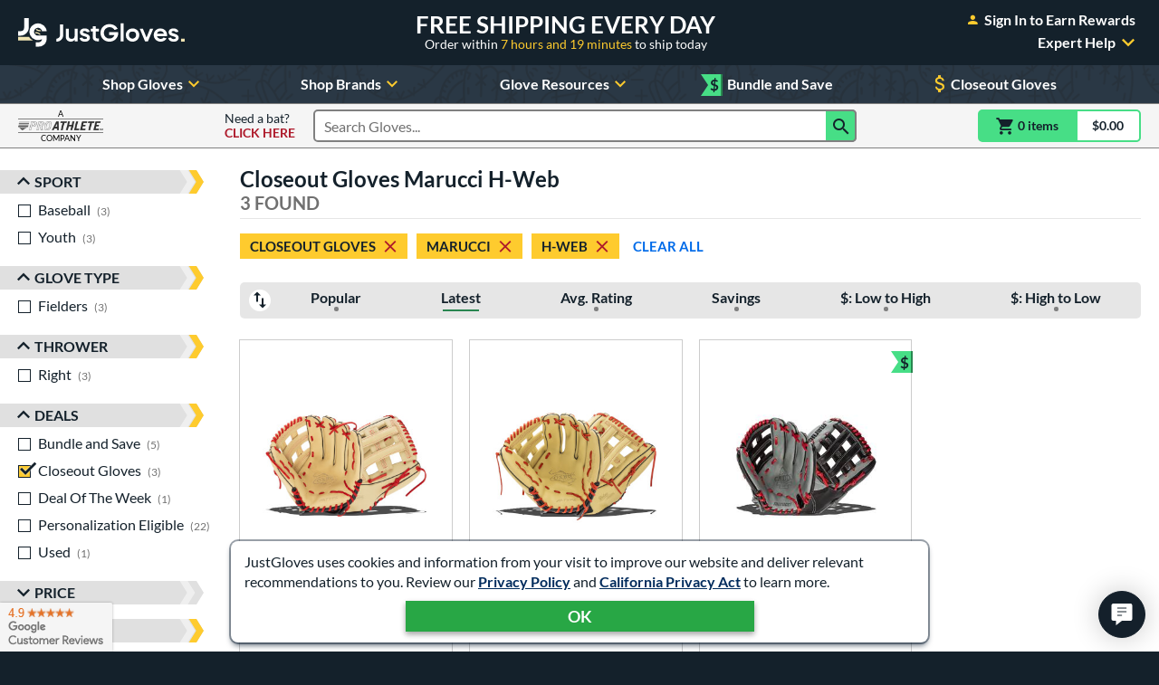

--- FILE ---
content_type: text/html; charset=utf-8
request_url: https://www.google.com/recaptcha/api2/anchor?ar=1&k=6LdgYNUaAAAAAMOCZnRzm_dk1_wxEf4JMO_8UaLf&co=aHR0cHM6Ly93d3cuanVzdGJhbGxnbG92ZXMuY29tOjQ0Mw..&hl=en&v=PoyoqOPhxBO7pBk68S4YbpHZ&size=invisible&anchor-ms=20000&execute-ms=30000&cb=ij8qte5f2ubm
body_size: 48988
content:
<!DOCTYPE HTML><html dir="ltr" lang="en"><head><meta http-equiv="Content-Type" content="text/html; charset=UTF-8">
<meta http-equiv="X-UA-Compatible" content="IE=edge">
<title>reCAPTCHA</title>
<style type="text/css">
/* cyrillic-ext */
@font-face {
  font-family: 'Roboto';
  font-style: normal;
  font-weight: 400;
  font-stretch: 100%;
  src: url(//fonts.gstatic.com/s/roboto/v48/KFO7CnqEu92Fr1ME7kSn66aGLdTylUAMa3GUBHMdazTgWw.woff2) format('woff2');
  unicode-range: U+0460-052F, U+1C80-1C8A, U+20B4, U+2DE0-2DFF, U+A640-A69F, U+FE2E-FE2F;
}
/* cyrillic */
@font-face {
  font-family: 'Roboto';
  font-style: normal;
  font-weight: 400;
  font-stretch: 100%;
  src: url(//fonts.gstatic.com/s/roboto/v48/KFO7CnqEu92Fr1ME7kSn66aGLdTylUAMa3iUBHMdazTgWw.woff2) format('woff2');
  unicode-range: U+0301, U+0400-045F, U+0490-0491, U+04B0-04B1, U+2116;
}
/* greek-ext */
@font-face {
  font-family: 'Roboto';
  font-style: normal;
  font-weight: 400;
  font-stretch: 100%;
  src: url(//fonts.gstatic.com/s/roboto/v48/KFO7CnqEu92Fr1ME7kSn66aGLdTylUAMa3CUBHMdazTgWw.woff2) format('woff2');
  unicode-range: U+1F00-1FFF;
}
/* greek */
@font-face {
  font-family: 'Roboto';
  font-style: normal;
  font-weight: 400;
  font-stretch: 100%;
  src: url(//fonts.gstatic.com/s/roboto/v48/KFO7CnqEu92Fr1ME7kSn66aGLdTylUAMa3-UBHMdazTgWw.woff2) format('woff2');
  unicode-range: U+0370-0377, U+037A-037F, U+0384-038A, U+038C, U+038E-03A1, U+03A3-03FF;
}
/* math */
@font-face {
  font-family: 'Roboto';
  font-style: normal;
  font-weight: 400;
  font-stretch: 100%;
  src: url(//fonts.gstatic.com/s/roboto/v48/KFO7CnqEu92Fr1ME7kSn66aGLdTylUAMawCUBHMdazTgWw.woff2) format('woff2');
  unicode-range: U+0302-0303, U+0305, U+0307-0308, U+0310, U+0312, U+0315, U+031A, U+0326-0327, U+032C, U+032F-0330, U+0332-0333, U+0338, U+033A, U+0346, U+034D, U+0391-03A1, U+03A3-03A9, U+03B1-03C9, U+03D1, U+03D5-03D6, U+03F0-03F1, U+03F4-03F5, U+2016-2017, U+2034-2038, U+203C, U+2040, U+2043, U+2047, U+2050, U+2057, U+205F, U+2070-2071, U+2074-208E, U+2090-209C, U+20D0-20DC, U+20E1, U+20E5-20EF, U+2100-2112, U+2114-2115, U+2117-2121, U+2123-214F, U+2190, U+2192, U+2194-21AE, U+21B0-21E5, U+21F1-21F2, U+21F4-2211, U+2213-2214, U+2216-22FF, U+2308-230B, U+2310, U+2319, U+231C-2321, U+2336-237A, U+237C, U+2395, U+239B-23B7, U+23D0, U+23DC-23E1, U+2474-2475, U+25AF, U+25B3, U+25B7, U+25BD, U+25C1, U+25CA, U+25CC, U+25FB, U+266D-266F, U+27C0-27FF, U+2900-2AFF, U+2B0E-2B11, U+2B30-2B4C, U+2BFE, U+3030, U+FF5B, U+FF5D, U+1D400-1D7FF, U+1EE00-1EEFF;
}
/* symbols */
@font-face {
  font-family: 'Roboto';
  font-style: normal;
  font-weight: 400;
  font-stretch: 100%;
  src: url(//fonts.gstatic.com/s/roboto/v48/KFO7CnqEu92Fr1ME7kSn66aGLdTylUAMaxKUBHMdazTgWw.woff2) format('woff2');
  unicode-range: U+0001-000C, U+000E-001F, U+007F-009F, U+20DD-20E0, U+20E2-20E4, U+2150-218F, U+2190, U+2192, U+2194-2199, U+21AF, U+21E6-21F0, U+21F3, U+2218-2219, U+2299, U+22C4-22C6, U+2300-243F, U+2440-244A, U+2460-24FF, U+25A0-27BF, U+2800-28FF, U+2921-2922, U+2981, U+29BF, U+29EB, U+2B00-2BFF, U+4DC0-4DFF, U+FFF9-FFFB, U+10140-1018E, U+10190-1019C, U+101A0, U+101D0-101FD, U+102E0-102FB, U+10E60-10E7E, U+1D2C0-1D2D3, U+1D2E0-1D37F, U+1F000-1F0FF, U+1F100-1F1AD, U+1F1E6-1F1FF, U+1F30D-1F30F, U+1F315, U+1F31C, U+1F31E, U+1F320-1F32C, U+1F336, U+1F378, U+1F37D, U+1F382, U+1F393-1F39F, U+1F3A7-1F3A8, U+1F3AC-1F3AF, U+1F3C2, U+1F3C4-1F3C6, U+1F3CA-1F3CE, U+1F3D4-1F3E0, U+1F3ED, U+1F3F1-1F3F3, U+1F3F5-1F3F7, U+1F408, U+1F415, U+1F41F, U+1F426, U+1F43F, U+1F441-1F442, U+1F444, U+1F446-1F449, U+1F44C-1F44E, U+1F453, U+1F46A, U+1F47D, U+1F4A3, U+1F4B0, U+1F4B3, U+1F4B9, U+1F4BB, U+1F4BF, U+1F4C8-1F4CB, U+1F4D6, U+1F4DA, U+1F4DF, U+1F4E3-1F4E6, U+1F4EA-1F4ED, U+1F4F7, U+1F4F9-1F4FB, U+1F4FD-1F4FE, U+1F503, U+1F507-1F50B, U+1F50D, U+1F512-1F513, U+1F53E-1F54A, U+1F54F-1F5FA, U+1F610, U+1F650-1F67F, U+1F687, U+1F68D, U+1F691, U+1F694, U+1F698, U+1F6AD, U+1F6B2, U+1F6B9-1F6BA, U+1F6BC, U+1F6C6-1F6CF, U+1F6D3-1F6D7, U+1F6E0-1F6EA, U+1F6F0-1F6F3, U+1F6F7-1F6FC, U+1F700-1F7FF, U+1F800-1F80B, U+1F810-1F847, U+1F850-1F859, U+1F860-1F887, U+1F890-1F8AD, U+1F8B0-1F8BB, U+1F8C0-1F8C1, U+1F900-1F90B, U+1F93B, U+1F946, U+1F984, U+1F996, U+1F9E9, U+1FA00-1FA6F, U+1FA70-1FA7C, U+1FA80-1FA89, U+1FA8F-1FAC6, U+1FACE-1FADC, U+1FADF-1FAE9, U+1FAF0-1FAF8, U+1FB00-1FBFF;
}
/* vietnamese */
@font-face {
  font-family: 'Roboto';
  font-style: normal;
  font-weight: 400;
  font-stretch: 100%;
  src: url(//fonts.gstatic.com/s/roboto/v48/KFO7CnqEu92Fr1ME7kSn66aGLdTylUAMa3OUBHMdazTgWw.woff2) format('woff2');
  unicode-range: U+0102-0103, U+0110-0111, U+0128-0129, U+0168-0169, U+01A0-01A1, U+01AF-01B0, U+0300-0301, U+0303-0304, U+0308-0309, U+0323, U+0329, U+1EA0-1EF9, U+20AB;
}
/* latin-ext */
@font-face {
  font-family: 'Roboto';
  font-style: normal;
  font-weight: 400;
  font-stretch: 100%;
  src: url(//fonts.gstatic.com/s/roboto/v48/KFO7CnqEu92Fr1ME7kSn66aGLdTylUAMa3KUBHMdazTgWw.woff2) format('woff2');
  unicode-range: U+0100-02BA, U+02BD-02C5, U+02C7-02CC, U+02CE-02D7, U+02DD-02FF, U+0304, U+0308, U+0329, U+1D00-1DBF, U+1E00-1E9F, U+1EF2-1EFF, U+2020, U+20A0-20AB, U+20AD-20C0, U+2113, U+2C60-2C7F, U+A720-A7FF;
}
/* latin */
@font-face {
  font-family: 'Roboto';
  font-style: normal;
  font-weight: 400;
  font-stretch: 100%;
  src: url(//fonts.gstatic.com/s/roboto/v48/KFO7CnqEu92Fr1ME7kSn66aGLdTylUAMa3yUBHMdazQ.woff2) format('woff2');
  unicode-range: U+0000-00FF, U+0131, U+0152-0153, U+02BB-02BC, U+02C6, U+02DA, U+02DC, U+0304, U+0308, U+0329, U+2000-206F, U+20AC, U+2122, U+2191, U+2193, U+2212, U+2215, U+FEFF, U+FFFD;
}
/* cyrillic-ext */
@font-face {
  font-family: 'Roboto';
  font-style: normal;
  font-weight: 500;
  font-stretch: 100%;
  src: url(//fonts.gstatic.com/s/roboto/v48/KFO7CnqEu92Fr1ME7kSn66aGLdTylUAMa3GUBHMdazTgWw.woff2) format('woff2');
  unicode-range: U+0460-052F, U+1C80-1C8A, U+20B4, U+2DE0-2DFF, U+A640-A69F, U+FE2E-FE2F;
}
/* cyrillic */
@font-face {
  font-family: 'Roboto';
  font-style: normal;
  font-weight: 500;
  font-stretch: 100%;
  src: url(//fonts.gstatic.com/s/roboto/v48/KFO7CnqEu92Fr1ME7kSn66aGLdTylUAMa3iUBHMdazTgWw.woff2) format('woff2');
  unicode-range: U+0301, U+0400-045F, U+0490-0491, U+04B0-04B1, U+2116;
}
/* greek-ext */
@font-face {
  font-family: 'Roboto';
  font-style: normal;
  font-weight: 500;
  font-stretch: 100%;
  src: url(//fonts.gstatic.com/s/roboto/v48/KFO7CnqEu92Fr1ME7kSn66aGLdTylUAMa3CUBHMdazTgWw.woff2) format('woff2');
  unicode-range: U+1F00-1FFF;
}
/* greek */
@font-face {
  font-family: 'Roboto';
  font-style: normal;
  font-weight: 500;
  font-stretch: 100%;
  src: url(//fonts.gstatic.com/s/roboto/v48/KFO7CnqEu92Fr1ME7kSn66aGLdTylUAMa3-UBHMdazTgWw.woff2) format('woff2');
  unicode-range: U+0370-0377, U+037A-037F, U+0384-038A, U+038C, U+038E-03A1, U+03A3-03FF;
}
/* math */
@font-face {
  font-family: 'Roboto';
  font-style: normal;
  font-weight: 500;
  font-stretch: 100%;
  src: url(//fonts.gstatic.com/s/roboto/v48/KFO7CnqEu92Fr1ME7kSn66aGLdTylUAMawCUBHMdazTgWw.woff2) format('woff2');
  unicode-range: U+0302-0303, U+0305, U+0307-0308, U+0310, U+0312, U+0315, U+031A, U+0326-0327, U+032C, U+032F-0330, U+0332-0333, U+0338, U+033A, U+0346, U+034D, U+0391-03A1, U+03A3-03A9, U+03B1-03C9, U+03D1, U+03D5-03D6, U+03F0-03F1, U+03F4-03F5, U+2016-2017, U+2034-2038, U+203C, U+2040, U+2043, U+2047, U+2050, U+2057, U+205F, U+2070-2071, U+2074-208E, U+2090-209C, U+20D0-20DC, U+20E1, U+20E5-20EF, U+2100-2112, U+2114-2115, U+2117-2121, U+2123-214F, U+2190, U+2192, U+2194-21AE, U+21B0-21E5, U+21F1-21F2, U+21F4-2211, U+2213-2214, U+2216-22FF, U+2308-230B, U+2310, U+2319, U+231C-2321, U+2336-237A, U+237C, U+2395, U+239B-23B7, U+23D0, U+23DC-23E1, U+2474-2475, U+25AF, U+25B3, U+25B7, U+25BD, U+25C1, U+25CA, U+25CC, U+25FB, U+266D-266F, U+27C0-27FF, U+2900-2AFF, U+2B0E-2B11, U+2B30-2B4C, U+2BFE, U+3030, U+FF5B, U+FF5D, U+1D400-1D7FF, U+1EE00-1EEFF;
}
/* symbols */
@font-face {
  font-family: 'Roboto';
  font-style: normal;
  font-weight: 500;
  font-stretch: 100%;
  src: url(//fonts.gstatic.com/s/roboto/v48/KFO7CnqEu92Fr1ME7kSn66aGLdTylUAMaxKUBHMdazTgWw.woff2) format('woff2');
  unicode-range: U+0001-000C, U+000E-001F, U+007F-009F, U+20DD-20E0, U+20E2-20E4, U+2150-218F, U+2190, U+2192, U+2194-2199, U+21AF, U+21E6-21F0, U+21F3, U+2218-2219, U+2299, U+22C4-22C6, U+2300-243F, U+2440-244A, U+2460-24FF, U+25A0-27BF, U+2800-28FF, U+2921-2922, U+2981, U+29BF, U+29EB, U+2B00-2BFF, U+4DC0-4DFF, U+FFF9-FFFB, U+10140-1018E, U+10190-1019C, U+101A0, U+101D0-101FD, U+102E0-102FB, U+10E60-10E7E, U+1D2C0-1D2D3, U+1D2E0-1D37F, U+1F000-1F0FF, U+1F100-1F1AD, U+1F1E6-1F1FF, U+1F30D-1F30F, U+1F315, U+1F31C, U+1F31E, U+1F320-1F32C, U+1F336, U+1F378, U+1F37D, U+1F382, U+1F393-1F39F, U+1F3A7-1F3A8, U+1F3AC-1F3AF, U+1F3C2, U+1F3C4-1F3C6, U+1F3CA-1F3CE, U+1F3D4-1F3E0, U+1F3ED, U+1F3F1-1F3F3, U+1F3F5-1F3F7, U+1F408, U+1F415, U+1F41F, U+1F426, U+1F43F, U+1F441-1F442, U+1F444, U+1F446-1F449, U+1F44C-1F44E, U+1F453, U+1F46A, U+1F47D, U+1F4A3, U+1F4B0, U+1F4B3, U+1F4B9, U+1F4BB, U+1F4BF, U+1F4C8-1F4CB, U+1F4D6, U+1F4DA, U+1F4DF, U+1F4E3-1F4E6, U+1F4EA-1F4ED, U+1F4F7, U+1F4F9-1F4FB, U+1F4FD-1F4FE, U+1F503, U+1F507-1F50B, U+1F50D, U+1F512-1F513, U+1F53E-1F54A, U+1F54F-1F5FA, U+1F610, U+1F650-1F67F, U+1F687, U+1F68D, U+1F691, U+1F694, U+1F698, U+1F6AD, U+1F6B2, U+1F6B9-1F6BA, U+1F6BC, U+1F6C6-1F6CF, U+1F6D3-1F6D7, U+1F6E0-1F6EA, U+1F6F0-1F6F3, U+1F6F7-1F6FC, U+1F700-1F7FF, U+1F800-1F80B, U+1F810-1F847, U+1F850-1F859, U+1F860-1F887, U+1F890-1F8AD, U+1F8B0-1F8BB, U+1F8C0-1F8C1, U+1F900-1F90B, U+1F93B, U+1F946, U+1F984, U+1F996, U+1F9E9, U+1FA00-1FA6F, U+1FA70-1FA7C, U+1FA80-1FA89, U+1FA8F-1FAC6, U+1FACE-1FADC, U+1FADF-1FAE9, U+1FAF0-1FAF8, U+1FB00-1FBFF;
}
/* vietnamese */
@font-face {
  font-family: 'Roboto';
  font-style: normal;
  font-weight: 500;
  font-stretch: 100%;
  src: url(//fonts.gstatic.com/s/roboto/v48/KFO7CnqEu92Fr1ME7kSn66aGLdTylUAMa3OUBHMdazTgWw.woff2) format('woff2');
  unicode-range: U+0102-0103, U+0110-0111, U+0128-0129, U+0168-0169, U+01A0-01A1, U+01AF-01B0, U+0300-0301, U+0303-0304, U+0308-0309, U+0323, U+0329, U+1EA0-1EF9, U+20AB;
}
/* latin-ext */
@font-face {
  font-family: 'Roboto';
  font-style: normal;
  font-weight: 500;
  font-stretch: 100%;
  src: url(//fonts.gstatic.com/s/roboto/v48/KFO7CnqEu92Fr1ME7kSn66aGLdTylUAMa3KUBHMdazTgWw.woff2) format('woff2');
  unicode-range: U+0100-02BA, U+02BD-02C5, U+02C7-02CC, U+02CE-02D7, U+02DD-02FF, U+0304, U+0308, U+0329, U+1D00-1DBF, U+1E00-1E9F, U+1EF2-1EFF, U+2020, U+20A0-20AB, U+20AD-20C0, U+2113, U+2C60-2C7F, U+A720-A7FF;
}
/* latin */
@font-face {
  font-family: 'Roboto';
  font-style: normal;
  font-weight: 500;
  font-stretch: 100%;
  src: url(//fonts.gstatic.com/s/roboto/v48/KFO7CnqEu92Fr1ME7kSn66aGLdTylUAMa3yUBHMdazQ.woff2) format('woff2');
  unicode-range: U+0000-00FF, U+0131, U+0152-0153, U+02BB-02BC, U+02C6, U+02DA, U+02DC, U+0304, U+0308, U+0329, U+2000-206F, U+20AC, U+2122, U+2191, U+2193, U+2212, U+2215, U+FEFF, U+FFFD;
}
/* cyrillic-ext */
@font-face {
  font-family: 'Roboto';
  font-style: normal;
  font-weight: 900;
  font-stretch: 100%;
  src: url(//fonts.gstatic.com/s/roboto/v48/KFO7CnqEu92Fr1ME7kSn66aGLdTylUAMa3GUBHMdazTgWw.woff2) format('woff2');
  unicode-range: U+0460-052F, U+1C80-1C8A, U+20B4, U+2DE0-2DFF, U+A640-A69F, U+FE2E-FE2F;
}
/* cyrillic */
@font-face {
  font-family: 'Roboto';
  font-style: normal;
  font-weight: 900;
  font-stretch: 100%;
  src: url(//fonts.gstatic.com/s/roboto/v48/KFO7CnqEu92Fr1ME7kSn66aGLdTylUAMa3iUBHMdazTgWw.woff2) format('woff2');
  unicode-range: U+0301, U+0400-045F, U+0490-0491, U+04B0-04B1, U+2116;
}
/* greek-ext */
@font-face {
  font-family: 'Roboto';
  font-style: normal;
  font-weight: 900;
  font-stretch: 100%;
  src: url(//fonts.gstatic.com/s/roboto/v48/KFO7CnqEu92Fr1ME7kSn66aGLdTylUAMa3CUBHMdazTgWw.woff2) format('woff2');
  unicode-range: U+1F00-1FFF;
}
/* greek */
@font-face {
  font-family: 'Roboto';
  font-style: normal;
  font-weight: 900;
  font-stretch: 100%;
  src: url(//fonts.gstatic.com/s/roboto/v48/KFO7CnqEu92Fr1ME7kSn66aGLdTylUAMa3-UBHMdazTgWw.woff2) format('woff2');
  unicode-range: U+0370-0377, U+037A-037F, U+0384-038A, U+038C, U+038E-03A1, U+03A3-03FF;
}
/* math */
@font-face {
  font-family: 'Roboto';
  font-style: normal;
  font-weight: 900;
  font-stretch: 100%;
  src: url(//fonts.gstatic.com/s/roboto/v48/KFO7CnqEu92Fr1ME7kSn66aGLdTylUAMawCUBHMdazTgWw.woff2) format('woff2');
  unicode-range: U+0302-0303, U+0305, U+0307-0308, U+0310, U+0312, U+0315, U+031A, U+0326-0327, U+032C, U+032F-0330, U+0332-0333, U+0338, U+033A, U+0346, U+034D, U+0391-03A1, U+03A3-03A9, U+03B1-03C9, U+03D1, U+03D5-03D6, U+03F0-03F1, U+03F4-03F5, U+2016-2017, U+2034-2038, U+203C, U+2040, U+2043, U+2047, U+2050, U+2057, U+205F, U+2070-2071, U+2074-208E, U+2090-209C, U+20D0-20DC, U+20E1, U+20E5-20EF, U+2100-2112, U+2114-2115, U+2117-2121, U+2123-214F, U+2190, U+2192, U+2194-21AE, U+21B0-21E5, U+21F1-21F2, U+21F4-2211, U+2213-2214, U+2216-22FF, U+2308-230B, U+2310, U+2319, U+231C-2321, U+2336-237A, U+237C, U+2395, U+239B-23B7, U+23D0, U+23DC-23E1, U+2474-2475, U+25AF, U+25B3, U+25B7, U+25BD, U+25C1, U+25CA, U+25CC, U+25FB, U+266D-266F, U+27C0-27FF, U+2900-2AFF, U+2B0E-2B11, U+2B30-2B4C, U+2BFE, U+3030, U+FF5B, U+FF5D, U+1D400-1D7FF, U+1EE00-1EEFF;
}
/* symbols */
@font-face {
  font-family: 'Roboto';
  font-style: normal;
  font-weight: 900;
  font-stretch: 100%;
  src: url(//fonts.gstatic.com/s/roboto/v48/KFO7CnqEu92Fr1ME7kSn66aGLdTylUAMaxKUBHMdazTgWw.woff2) format('woff2');
  unicode-range: U+0001-000C, U+000E-001F, U+007F-009F, U+20DD-20E0, U+20E2-20E4, U+2150-218F, U+2190, U+2192, U+2194-2199, U+21AF, U+21E6-21F0, U+21F3, U+2218-2219, U+2299, U+22C4-22C6, U+2300-243F, U+2440-244A, U+2460-24FF, U+25A0-27BF, U+2800-28FF, U+2921-2922, U+2981, U+29BF, U+29EB, U+2B00-2BFF, U+4DC0-4DFF, U+FFF9-FFFB, U+10140-1018E, U+10190-1019C, U+101A0, U+101D0-101FD, U+102E0-102FB, U+10E60-10E7E, U+1D2C0-1D2D3, U+1D2E0-1D37F, U+1F000-1F0FF, U+1F100-1F1AD, U+1F1E6-1F1FF, U+1F30D-1F30F, U+1F315, U+1F31C, U+1F31E, U+1F320-1F32C, U+1F336, U+1F378, U+1F37D, U+1F382, U+1F393-1F39F, U+1F3A7-1F3A8, U+1F3AC-1F3AF, U+1F3C2, U+1F3C4-1F3C6, U+1F3CA-1F3CE, U+1F3D4-1F3E0, U+1F3ED, U+1F3F1-1F3F3, U+1F3F5-1F3F7, U+1F408, U+1F415, U+1F41F, U+1F426, U+1F43F, U+1F441-1F442, U+1F444, U+1F446-1F449, U+1F44C-1F44E, U+1F453, U+1F46A, U+1F47D, U+1F4A3, U+1F4B0, U+1F4B3, U+1F4B9, U+1F4BB, U+1F4BF, U+1F4C8-1F4CB, U+1F4D6, U+1F4DA, U+1F4DF, U+1F4E3-1F4E6, U+1F4EA-1F4ED, U+1F4F7, U+1F4F9-1F4FB, U+1F4FD-1F4FE, U+1F503, U+1F507-1F50B, U+1F50D, U+1F512-1F513, U+1F53E-1F54A, U+1F54F-1F5FA, U+1F610, U+1F650-1F67F, U+1F687, U+1F68D, U+1F691, U+1F694, U+1F698, U+1F6AD, U+1F6B2, U+1F6B9-1F6BA, U+1F6BC, U+1F6C6-1F6CF, U+1F6D3-1F6D7, U+1F6E0-1F6EA, U+1F6F0-1F6F3, U+1F6F7-1F6FC, U+1F700-1F7FF, U+1F800-1F80B, U+1F810-1F847, U+1F850-1F859, U+1F860-1F887, U+1F890-1F8AD, U+1F8B0-1F8BB, U+1F8C0-1F8C1, U+1F900-1F90B, U+1F93B, U+1F946, U+1F984, U+1F996, U+1F9E9, U+1FA00-1FA6F, U+1FA70-1FA7C, U+1FA80-1FA89, U+1FA8F-1FAC6, U+1FACE-1FADC, U+1FADF-1FAE9, U+1FAF0-1FAF8, U+1FB00-1FBFF;
}
/* vietnamese */
@font-face {
  font-family: 'Roboto';
  font-style: normal;
  font-weight: 900;
  font-stretch: 100%;
  src: url(//fonts.gstatic.com/s/roboto/v48/KFO7CnqEu92Fr1ME7kSn66aGLdTylUAMa3OUBHMdazTgWw.woff2) format('woff2');
  unicode-range: U+0102-0103, U+0110-0111, U+0128-0129, U+0168-0169, U+01A0-01A1, U+01AF-01B0, U+0300-0301, U+0303-0304, U+0308-0309, U+0323, U+0329, U+1EA0-1EF9, U+20AB;
}
/* latin-ext */
@font-face {
  font-family: 'Roboto';
  font-style: normal;
  font-weight: 900;
  font-stretch: 100%;
  src: url(//fonts.gstatic.com/s/roboto/v48/KFO7CnqEu92Fr1ME7kSn66aGLdTylUAMa3KUBHMdazTgWw.woff2) format('woff2');
  unicode-range: U+0100-02BA, U+02BD-02C5, U+02C7-02CC, U+02CE-02D7, U+02DD-02FF, U+0304, U+0308, U+0329, U+1D00-1DBF, U+1E00-1E9F, U+1EF2-1EFF, U+2020, U+20A0-20AB, U+20AD-20C0, U+2113, U+2C60-2C7F, U+A720-A7FF;
}
/* latin */
@font-face {
  font-family: 'Roboto';
  font-style: normal;
  font-weight: 900;
  font-stretch: 100%;
  src: url(//fonts.gstatic.com/s/roboto/v48/KFO7CnqEu92Fr1ME7kSn66aGLdTylUAMa3yUBHMdazQ.woff2) format('woff2');
  unicode-range: U+0000-00FF, U+0131, U+0152-0153, U+02BB-02BC, U+02C6, U+02DA, U+02DC, U+0304, U+0308, U+0329, U+2000-206F, U+20AC, U+2122, U+2191, U+2193, U+2212, U+2215, U+FEFF, U+FFFD;
}

</style>
<link rel="stylesheet" type="text/css" href="https://www.gstatic.com/recaptcha/releases/PoyoqOPhxBO7pBk68S4YbpHZ/styles__ltr.css">
<script nonce="mWrUpGIDsMzbnZFR8tiZ_Q" type="text/javascript">window['__recaptcha_api'] = 'https://www.google.com/recaptcha/api2/';</script>
<script type="text/javascript" src="https://www.gstatic.com/recaptcha/releases/PoyoqOPhxBO7pBk68S4YbpHZ/recaptcha__en.js" nonce="mWrUpGIDsMzbnZFR8tiZ_Q">
      
    </script></head>
<body><div id="rc-anchor-alert" class="rc-anchor-alert"></div>
<input type="hidden" id="recaptcha-token" value="[base64]">
<script type="text/javascript" nonce="mWrUpGIDsMzbnZFR8tiZ_Q">
      recaptcha.anchor.Main.init("[\x22ainput\x22,[\x22bgdata\x22,\x22\x22,\[base64]/[base64]/[base64]/ZyhXLGgpOnEoW04sMjEsbF0sVywwKSxoKSxmYWxzZSxmYWxzZSl9Y2F0Y2goayl7RygzNTgsVyk/[base64]/[base64]/[base64]/[base64]/[base64]/[base64]/[base64]/bmV3IEJbT10oRFswXSk6dz09Mj9uZXcgQltPXShEWzBdLERbMV0pOnc9PTM/bmV3IEJbT10oRFswXSxEWzFdLERbMl0pOnc9PTQ/[base64]/[base64]/[base64]/[base64]/[base64]\\u003d\x22,\[base64]\\u003d\x22,\x22YsOzwq1Ef3ZHw7sWIXLDoMKew47Do8OZD2DCgDbDlkTChsOowp0GUCHDl8OLw6xXw5HDp14oI8Kjw7EaCh3DsnJjwovCo8OLHcKcVcKVw6I1U8Ogw4bDg8Okw7JSbMKPw4DDlCx4TMK4woTCil7CvcKkSXN1ecOBIsKNw79rCsKwwq4zUUY8w6sjwqQ1w5/ChSTDmMKHOFMcwpUTw4sRwpgRw6pLJsKkcMKaVcORwoQaw4o3wpfDgH96woFfw6nCuAXCuCYLci9+w4t9CsKVwrDCnMOewo7DrsKJw7snwoxRw6Zuw4EBw5zCkFTCp8KuNsK+WV1/e8KfwqJ/T8OfBhpWQsOccQvCsTgUwq9pTsK9JFjCvzfCosKwJcO/w6/DkULDqiHDlTlnOsOSw5jCnUlRVkPCkMKPJsK7w68dw5Fhw7HCpMKkDnQjDXl6E8KYRsOSF8O4V8OyXwl/[base64]/wpTClUUAw6t6ccOSwpw4wrA0WRNPwpYdFBkfAznCisO1w5A/w4XCjlRaPMK6acKmwrlVDhbCkyYMw5gBBcOnwrh9BE/[base64]/A8K8wpbDkFJ6RF/CgMOew4RNw5cmwpo5wovCqDEvQARNPXhTSsODD8OYW8Kowq/Cr8KHVMOmw4hMwrJpw604OT/CqhwVexvCgDHCs8KTw7bClWNXUsOFw7fCi8KcYMOpw7XCqkNmw6DCi04tw5xpAcKNFUrCl2tWTMOIMMKJCsKNw5kvwos2YMO8w6/[base64]/ChTF/w4h6ZMOTEC94VMOqSMOjw5nCoQfCkEMkNFjCocK8MUl6b3xMw4HDtsO/S8O3w41fw5EzElhRRcKsWMKFw73DuMKiHcKrwq05w7XCqQnCuMOCw6DDhGgjw6c3w4nDgsKJBm8gMsOEDsKOVcKFwq0lw4ctBw/[base64]/[base64]/DthVgw5DDkcKcD8KaEcOqZ8KTwqvCozjDicOIw6Mzw4V1wr3CqSPCrB9uFMOiw5PCr8KMwpczV8O+wrrCmcOXOTPDgSDDqgTDtV8WUkHDqcKYwrxRfz3Dsn9ob1U/[base64]/Dk8OOw6BTOXjCl8OIwoxxw5TDiMOyUXRfRcKVw65dwpnDpcOBC8Kmw5HCl8KRw6NmUlN5wrTCqQTCvMKBwpTCmcKtHsOAwovCmxVMw7LChlQ4wqnCv1ohwosDwqvDpVMdwpkCw6vCl8OtdRvDqWjCvgPCgyshw5HDtmTDsRzDhmfCt8Kfw5rCi2A5ScOFwo/DtAFgwrjDpjDCgBvDmcKdSMKve3nCpMOdw4vDhUTDjTEGwrJ+wpTDlMKbBsKlXMO/SMOtwp12w4pBwr4SwpM2w6/Ds1vDu8K2woLDkMKPw6LCh8Ouw69EDDvDhlJVw4gsHMO0wot5dsOVbBlWwpEowrBfwo/DuFHDjiHDhVjDl0sUcRFbDcKYRQ/Cg8OvwqxUPsO1KcOow6LCvk/Ct8OhBsOfw7Mdwrw8NTQsw6RjwpAZFMOcT8OuXWpkwofDhsOXwqjCvsKTC8O7w7vDt8K5GcK7GRDConbDt0rCk3rDs8K+wq7DssKMwpTCowhzYDdvTsKUw5TChjNVwrN2bSrDgBvDusKhwrXDkT7CiH/ClcKlwqLDhMKNw5PCkwYFX8O6aMKlHjXCi1/Don7Dk8O/RTbCtQ5JwqFbw7vCo8KwL3Zewr9hw6zCmGXDj2nDkTjDncOPeivChmkfGksQw6t9w4XCmcOCVityw6YVQlAlRFInHzvDhcO+woLDs1zDi3NTPzMYwqXDoU3DgAbCnsKbWkTCosKDQ0bDvcOBDm42EzIrW3x6Z23DvzR/woltwpcnAcOkVcK/wovDqhdVK8OramTClsK4wrvDhcOuwrbChMKuw4rDqgDDssKFNcKdwrRBwpvCgWPDs3rDpFUgw7hzVcODPl/DrsKMw55rc8KkNELCk0s2wqbDrsOmb8OwwoxiLsOgwrpRUMKaw7cgLcKkOsOpTA1Bwq/DmgTDgcONHsKtwpLChMOcwq5lw4/Cm17Cg8Kqw6zCv0DDtMKGwoh0w5rDphdXw75YInrCucK+wqbCpmk0UMO4QsKqIh4lHELDiMKdw4/CrcKpwpRzwqHDnMOIYA4vwr7CmW/ChMKkwqgISMK5wpbDsMKAC1rDp8Kfa1rCqhMcwo/[base64]/Dg8KJwqArwoXCncOHTMOXw49HB8KlIcKsw7IJw6QBw7/ClcK/wrQ4wrDCqMKAw7LDtcKBFcOpw7EMS1dgTcO6U3nCvz/CvzbDuMKWQ3wXwoRGw7MNw5PCiwdBw7HDpcKpwqg/[base64]/[base64]/DscO6IcOKbMOBb8OFDzzDnGQMFsK1N8OYwrTDmmpaMsOfwptVIwHDu8Oxw5XDk8OWNGxjwqLCiHvDoiURw6MGw797wr/CuRMUw5pdwolnw7/DncKMwpVrSBUwDi4JLyvDpH/Dr8Oyw7M4woVyVsOAwr1FWGFpw54Kwo/DnMKkwpx0MFPDuMK8LcKfY8Kuw47CocOrSgHDoHkJKcKbesKawpLCj1EVBCAKHMOpWcKOQcKsw55sw6nCssKSM2bCtMKIwoJTwrBIw6/[base64]/CpGHDoDXDl2nCjcO5w4vDvcOJJcO9FcKsw6JIwpFFSnwVOMKZSsKDw4hOVw84EwcKTMKQH2pReArDv8Ktwo0zwpEEVRzDocOBX8OoCsK/w4bDtMKRETJAw4HCnTJ8woJsJsKAd8KOwo/[base64]/CjsOEAxJzLMKvfwQIwrZXKicGalVZP38/[base64]/[base64]/PCV3HA1/wo/DmMKMQcK8w7HCnwlRTX3DnUwDwogzw5DCin5jaRdtw5/[base64]/CvsKlw43Dp8O7wrzDkcKaw4bCssKrw4lGw4NyDsOSM8Ktw45Yw6nCuQJRdX4WK8O8CD1yeMOTMyDDrWJiSQknwoLChcO5wqDCscKmTcKyf8KBW2VBw4t+w6rCh1I0QMKETAPCnHXCjMOyY27CoMKBcMORYAlIM8OsfcKLOX3DgShjwrduwocjR8Okw5rCnsKZw5/CgsOPw5Q3wpBlw5nCozrCksOAw4XCgx3CucOqwpALesKJITHCj8OaM8K/dcOVwrnCvTXCocOiTcKSQWgnw7PDkcK2w6YHHsK8w7LClz/DvsKAH8KHw7p0wq7Dt8KDworDhnIywpV7worDtcOsZ8Kbw6DCn8O9a8O9B1Fkw4RYwoIEwrTDlSPDsMOjKjEzw7PDh8K/ZHobw5bCjMOEw54jwq7DhMOYw4DDrlpKd1jCuCIiwpDDtMOcMT7Cr8OQYcK/[base64]/Cr8OLw4vDi8Kaw5PCiWsNEcOUGSXDvAhbw6/CpsOCUMOhwpnDukrDrcKCwq50McOhwrDCq8OJXSE0RcKxw6XDrWU3c1llw6vDisKMw6MpcS/Cn8K5w6XDusKYw7HCgRcowrF/w7rDox/Cr8OEQEwWeGsxw7RfeMKyw5t/ZXLDr8KxwpjDk1AVIsKkJ8Kdw5Ukw79PKcKSDwTDqAMNY8Oswo1GwrU7YH0iwr9NYV/Chi3DnMK6w7ETC8O2bGfCuMKwwpbChljCv8Osw6HDv8OoQsOxJRXCi8Kgw77CmiQGZjrDpG3DhzXDpsK1aUdRdMKVGsO9an4rCgJ3wqh7Z1LCtmpCWnUYAcKNAHrCv8Kdw4PDqnBCU8KJRzjCqCzDnsKqAHtcwp5JLH/CsnIew7TDlA7DsMKPRi7CocOCw4MkDcOwGMOfeWLCiA5QwoXDnzzClcK/w7LCkMKLO0N4wrtTw7YsKMKTFsOawq3Cm2Jew4fCsWwWw7DDvGzCnnUbw4sJe8OZZMKawoIEcx/DsA9ENsKHAzfCp8KTw4Qew40Zw7x9wrTDpsKIwpDCmWHDrVl5LsOmfUNKW2zDvF1VwqPCnQPCrcOALBoGw4wzA2pQw4PCrsOwJkbCsUchccOJAsKaNMKCQ8OQwr9WwrPCiQ0zLjTDmFDCsiTDhVsXCsKqw5NDVsOhCGoMwrbDt8K/ZH5Pb8KEP8KlwrPDtSrCtCNyESJTw4DCvkPDoDHCn2B0WB1gw5vDoHzDlsOUw40cwo58Rid7w7E/CmBzKcKTw6MSw6Mkw4BZwq7DicKTw5nDihnCpCPDucKDdUJoSybCmMOXwqnCu07Dpg9reSbDmsOuR8Opw6RtfcKGw5PDjMKwNMOxUMOqwqwOw6xnw7x6woHClGfCrmwwYMKOw4N4w5wLDFtAwp4MwoDDu8KGw4/[base64]/VcKjwqp0QsK/[base64]/[base64]/[base64]/[base64]/Dm8KPw4bCicOCw6ouw5PDlsOhwrNTZ8KKw73DhMKdwo7CoEF+w6DCtMKhbcOtH8Khw5rDncO9U8Owbhw/WjLDjRA1wqgCwoDDmV/DhD7CrsO8w7bDiQHDj8O+aSvDukhCwoMHF8OsJ0bDiAbCsmlrIcOhFhbCihVWw6LCoCs0w7/CiiHDv1dswqEbXjIkwoM4wqh/WgzDjGR7WcKFw4wtwpfDosK2RsOSecKUw5jDssOlW3JKw6DDjMKMw6tsw4nCoV/DnsOywpNmwq9ewpXDisOrw70kbkHCoh4Jwog3w5DDh8OxwpMVYXdkw45Nw4jDoljCjsOZwqEGwqpXw4IAVsOQwrTCgWJvwoZjPWIOw4DDglXCri1Gw6Ilw4/[base64]/FMKpJMOHYU3CosK/VcK1w7pfw5sPIT49KsKvwqfCvDvDlkTDqhXDosOawosvwokrw5rDsSJ2IV9Jw5ZAaTrCh0EcRAfCtkrCiTVjXQUYCk3Ci8OZKMOHVMOYw4PCqzjDmMKYAsKbwr1FZMOiYV/CpcO9YWR+bcO4DE/Dv8OnXTjCkMKCw7HDi8OYW8KhLcKcaVxnOCXDlMKtMxbCgcKFw5HCvcO2QwLCjA8UF8KvJ0XCn8OVw6c1I8K3w4lgK8KjC8Kxw5DDlMKiwqnCoMOdw5xPcsKowow5bwB4wp3CpsO/[base64]/[base64]/Dp1B3MxvDvMOFVBNsf8KZD8Knw4PCqmrDlsKUw6kbw6vCnBPCvsK2LG3CisOwaMKZFnPDlGjDhG1iwqhzw7ZAwpDCkm3Dt8KnQ3HDrsOqB0bDuifDj2M3w5PDhgcbwoI2w5/CgE01wroyT8KoIMK2w5TCjxkew5vDn8KZJcOQw4IvwqUww5zCrClXYEvCtTbDrcKPw7bDiwHDs3gTNCB+DMOxwqc3wozCuMK/[base64]/JRzDncOIw4fCllRMw6Vrwq7CrijDlSVHw6HDoSnDp8ODw54FS8K3wobDuWXCjkPDlsKgwqUhTkQYw5UywqgKbcOUIMOXw77CiALClUPCusK4SShIc8KowrbChsO3wrrDg8KFJyteYCrDhQ/DjsKXXm0jY8K3dcOTw4XDnsO2HsKGw7MvSsOKwqJYP8OYw6rCliJ4w5/CrsKTQ8Omw6cpwo98w5HCosOOU8Kbwq1Ow4/DqcKMCVXCk3BCw5nCmcO1HCbClhrCp8Odd8OyO1fDi8KmaMKCXQwNw7NmSMKvKEoRwppMbAZew50NwrxHVMOTBcO5w7V/[base64]/DlcOPwobDuQLDgcOCbcOewovDqRzDhMK0wqIowrvCixpiWhclYsKfwpIVwpbCgMOgd8OfwozCv8KWwpHCjcOhdw8bOMKvKMK9UgYGDEbCrygJwpIaSEjDt8K/EMOmf8Odwr4KwpLChDlRw7PCpsKSQ8K8DS7Dt8O+wr9WNynCuMKrAUZ5wqsCcsOjwqQNw7TClVrDlQrCn0TCncOGMsOaw6fDlxnDlMOLwpTDrExnGcKVPMK9w6vDtGfDksO0TMK1w5XDk8K7D31xwo7Ci2XDnC/Dr0xFbMO/aVtFJsKcw7XCjsKKQ27ChSzDlSjCq8KRwr1ewpY9W8O2w6/[base64]/Dv39fVEofw7k6MhTDi1hlwp8hQ8Kuw4zDlVXCmsOYw65tworCqMKpVMOxQEvCj8Oyw7bDhMOyVMODw73Cg8KGw5IIwrgLwoRswobCn8O3w5YewoLDjsKEw5DCpy9FAcOIZsOVaVTDs08kw7DCpksLw6nDmCdxwrtGw6XCqFnDu2dfEMKPwrdBMsOTAcK/QsK6wrYuw6nCoxrCvMOfCGEUKgbDtm/CkCZuwop+dMOuHD5GZcO2wqvColldwqxCw6nCg0Vow7DDrk4zQRnCkMO1woQiGcO+w6/CnMOmwph1KRHDim0JAVAFHsO2cEVIbmbCh8OpcxBISGlPw6fCg8OwwqLCpsOgYiMWJsKtwpklwoQdw5TDm8K/GwXDuhlycMOCXCfCk8KtCCPDjcOiCMKIw6VdwrzDmUnDnUnCgBfCjGTCm3rDv8KzOCINw5Iow54DVsKTNcKPPzttORzDmWHDhRHDqFTDgXfDlMKHwppLwrfCjMKYPnXDoB/Cu8KQeirCvwDDlMKiw6oBNMOEH1Jmw5vDk37DmzfDi8KWdcOHw7PDgwMQZVPCuDXCmGHChipTcjDCp8K1w54zw5XCv8K9JhvDohkaCDfClMKSwqzCtW7DvMOjQlTClsOGXyIUw4oRwonDv8K6MmDCqMOQaBpfc8O5YyPCmkbDscOEKUvCjh8MVcKfwo/CjsKeXsOsw53DqSRzwpgzwpVDEnjDlcO/HsK4wpR+MFJ9KjR5AMK+BiNwSQzDpjV9AxdZwqTDqTPCqsK8w5rDnMOsw7IJJCnCrsKzw4Y1bmXDiMKZdhN0woIgQ2d9GMOcw7rDksOYw7Rgw7YFQw/ChHxoA8OGw4dAf8K2wr4Yw7NpRMKJw7M0KRgSw4NMUMO+w4RYwpnCisKWAmvDicKVXAd4wrs0wrpQB3fCk8OTdHPDvx8bMGIjJ1E9wqRXaTjDnijDscO0LStUC8KzNMKHwrVkaVLDjn/DtnMww7E0TXzDhsOmw4TDoTLDk8OiccO8wrJ5OjoREi3DmidcwojCucOkBSfCo8O6DAUlJcOCwqPCt8KRw5vCm03CisOEHwzCjsK6w7FLwpHCgA3Dg8KddsK9w6AACVdGwpXCtx5kVz/Dt18jbgJNw5Mtw7bCgsO/[base64]/HMOpLMKTw4Z0w5FewoTCrxLClVY2wqbCky1FwprCvQbCnsOsb8K5YCpLE8OvfyIawrLDocO2w4FSGsOzXHTCugXDvA/[base64]/[base64]/CkQ/CsE4Qw4kiI8OowrLClDB6GcOFwqBQJcOywpJgw4nCmMKuLQfCvsO9dmPDsHEyw7UVE8OGFcKhSMK2wohlwo/DrAhQwphow5cfwoUZwoJeAMKeC3R+wppIwoV/Di7CicOJw7bCuA0EwrpNRsOgw5vDjcOwWj9Uw7PCtljCrBvDrsKhQy4UwpHCg1Qdw7jCgQVSBWLDn8OVwqI7w4/ClMKXwrQFwo1eLsOuw4LCrGDCscOQwoTCvsOdwpVEwpwMJDPDtg5+w59ww4kwHB7CsnMUB8ODFzE5WnjDgsOUwpjDp3TDsMORwqAFHsKyf8Kpw5c7wq7CmcKERMKhw50+w7Ubw4hnelXDsAF7w41Sw7c/w6zCqMK9AsK/wpnDqjB+w7URWsKhRFHCs05OwqEIe1xiw7LCgmV+ZsKidsKIdcKwJ8KvakbCkDPDpcOOAcKgfRDCi1DDqsOqJcOjw4YJAsKeS8OOw7vDpcO9w41OQ8OTw7rDuhnChcK4wr/Dl8O2Z3oRNl/DnhfDj3VSL8KlRQbCrsK+wqwZb11ewp/CrsKjIWvCqX1cw7LCohFAfMKDdMOAw4hBwoZKRRcVwo/CghrChcKbWlsLfj4tLnjCicOkVCPDuSzCiVwPT8Oxw5fCnMK7BhR9wp0QwqDCm2w+ZWLCtxYfwrFwwr17cBECNcK0wo/[base64]/Cv8OzLsOrTcKrZsOlwoDCj3YAwr9awp/DvGjDmMOPHMOswrTDucOpw5wUwr1ww58bHm3CpMKuZMKtSsOvQ33DhUDDkMKfw5bDt1sSwpBvw7jDpMOlwrB/[base64]/CsMKIw5EywrzCpcKdwrfCvWtTwovCmsKaHMKHbMKsP8KHIsKjw4pHwpLDmcOywprDu8Kdw4TDpcOmNMKUw4otwot2HMK7wrYpwqjDrFkyWV9Uw7ZRwoIvPCVVHsOxw4PCiMO+w6/DnD3CnDEmM8KFXMOcf8Ktw7XCtsO2eyzDl15+OjPDg8OMMMONL3haW8OwGHXDrMOnAcO6wprDssOwKcKow67DvWjDqiLCsQHChMOVw5HDiMKSFkUxHVdiF0vCmsOqwr/CgMOXwqLCscO7fcKzCx00B2kkwp4PQcOpFBrDhcK/wo8Ew5HCumFCw5DCg8K2w4rCrwvDm8K4w7TDjcOCw6FWwpV5a8KJwr7Dh8OmDsObEcKpwq3CgsKmEmvCigrDsX/[base64]/BALCk8OQwohNwq49wq/Dt8OqwpvDiX8HwokOwpQ6IsKLO8OuexgyPMKGw6PCiwZhVn3CusK2Vy8gFsKaRkJowr1VClHDkcKOcsOmADbCv2/CowtAKMO0wq5bZCEEZgDDuMONQHfCt8OUw6VZN8KMwqTDicO/dcOTWcKxwoLCn8KLwrDDmktJw6PCl8OWZsKbXsO1XcKVJzzDiEnDr8KRHMOPO2Uww59Ew6/Cp0jDpDAzIMK0S2jCiV5cwrwuNxvDvgXCswjCqjrCrMKfw5bCmsOjw5PConnDgC7Dk8OvwoRyBMKaw6Uvw4HClUVrwqh0CWvCo3DDlcOUwpQjSDvCi3DDtMOHSVLDsgtBEw1/w5U4AsOFw5PChsOKP8K3OQEHRA40w4VIw5bCqMONHnRSRcK4w4Ubw4NeYFNWWlXDjcOOTCcBKQDDkMOxwp/ChU3ChcKiYjh9CDfDn8OQBzrCocOUw6DDkjrDrw5qUMKkw49Tw6bDqiIqworDtlJzDcO1w4g7w41Ww6txMcKcdMKMLsK3YMKcwoY/wqFpw60mQMOnHMOnE8KLw6bCusK3wrnDnEB/w5vDnH8sKcOoX8K0X8Ksb8K2Vxo3BsOtw7bDisK+w4zCucKEPm9iS8OTVjkOwpbDgMKDwpXCmMKsJ8OZOzt2b1UyXTQBXMOiUMKJwp/CvcKJwqdWw7TCncOLw6BRcMO4bcOPTsOzw5cZw7/CksOowp7DssOiwqMhIkvDoHTCnMOGcVvCmcK8wpHDozfDoUbCt8K9woNBC8OafsOaw6HCowbDrAxnwqfDl8K3TcOrw7zDnMOgw6d0OMKow5HDmMOuBsKywpRyR8KLNC/DlcK9w5HCtWYfw5/DpsKTO03DuVfCoMK8wppCwp8WbsKPw5MkW8OzZEvCjcKhGiXCnWvDhF9wb8OZW0rDjlzCjDLCqnvDnV7ChntJa8KzT8Kiwq/DrcKHwqbDiCfDqkHDv07CtcKdw6kPMlfDhT/ChQnCgsORA8O6w4V7wp4FcMK2Xkp/w6F2UFxUwo/[base64]/CiAImwrNOwox4woocw6hCwr/CpMK8CzXCjFF/[base64]/CtsK5wqdUWFIUwqDDvGbCl3lPMsKMIcKMwp7DisKbw48ywo3DgMKIw4EIESBRLXVZwpFMw6jDoMOvWsKbJz3Cm8KuwqPDvsOeMsKkfsOkAcKwVMKKfU/DnCrCvAHDsg/ChcKJMUvCknPDo8Kiw4kJwqvDlg9Sw7XDrsOeOsKkQ1pFeFMuwoJLVcKYwoHDriZGa8Kjwps3w7wEInbChXFqWUYLOBvCqldJRW/CnzLCgGlsw4rCjmFvw43CocKffntIwrXCh8K2w5lsw6Jiw6EqT8O6wqPDtDfDil/DvUJDw7LDs1HDisKtwqw0wowZf8KRwpHCuMOEwp1Pw6cJw5vDsw3DmDVoRHPCs8OXw4LCkMK3HMOqw4XDslrDqcOxUsKCNDULw4XCsMObFXdwXsOHT2o9wrEWwrQPwr8WVsOJDFPCqsKow4w/YMKaRxdWw64iwr7CgRNQUcOlK2jCsMKbOHzCrsOSVjNQwqZUw441UcKTw7DCiMOHJ8ODcxcJw5TDscOcw6kzMcOXwog9w5rCsyhfY8KAUDzDuMKyURrDtTTCiXLCvMOqw6bCr8KuUybDlcO4eAEhwoR/UGEvw65YcmvCmTzDlTsrLMONWcKKwrPDhETDucKOw5TDil3DqSvDs0TDp8KSw5d3w7k1JUo3DMOJwpTClwnCmcOUwp/CqQkNQ0ttFjLDoEgLwoXCtCo9wptuAQfCncKIw4DChsOTR0LDuwbCnMKNTcOCH0cCwpzDhMOowpLCrFE4LcO0CMOuw4bDhkLDoGbDsk3CnWHDiAdkU8KIaGslIQgcw4kdf8OKwrR7EMO/MCYCckTDuCrCssKvByfCulY3EcK1dlfDisOAJUjDisOWSsOJBwY4w6HDmcO9ezfCg8O0c2HDskQiw4B6wqp3w4Qywrwwwp0HRnDDsVXDicOMGwkUPxLCnMK8wrByF2HCtcKhSF/[base64]/w55qSsO+O8OEw6d6c3NhbC7Ci8OOHcOde8KpNsOxw40iwq8pwp7CksKZw5o5DU/Cq8K3w78ZfmzDiMOkw6rDjMKow4lbw6VwRnTDlAvDrRXCrMOGw5/CriQrUcKKwqbDj3hWLRTCuQx2wq1AJsK/W0NzTG/[base64]/CtSjCtAPDik1hSg8PwrvDpXU7LmHDn0fDjcOHdgV/w6ljHSESScKoVcOKPF/CnF/DhsOxw60lw5pdeUZyw4c8w6zCvj/CmEknMMOBD34mwr9uYsKMMcOnw5nCtTRJwpERw6LChFXCljXCtcOHJ0XCi3jCp2oQw4EXanLDlcK3w49xEMObw6XCiW3CqmPDnxlxUsKKdMK8fcKUHAotWCdewqJ3w4/[base64]/[base64]/CmMO5wr3DqCtKw77DoMKJw7XDocOfVsO9BnTCq8K/[base64]/w7fCrMOATyIIwpXCkgcPJgs4w7PCnMOywpDCrh1RNEvClgPDocKjXMKLD2Aiw57Dh8KjVcKbwoVNwqlQw6/[base64]/Du3lHw6M9wqguwoBbQgrCgTXCjC7DnSXDnjTDlMONCXlqdz4nw7vDsHoyw5LCtcOxw4U+wpjDj8OgeB8jw69TwrtOeMKMJGbDlUjDtcK/QXxNGkrDusK3ZzrCq1gcw6cJw4UCACEKOiDClMO2eT3CncKrVsOxScKnwqxPXcOcTgg/w4PCslXDiDFdw5oNE1tAw5t8w5vDpGvDqGwwTkBdw4PDicK1wrEJwrkwHMKewp0Ew4/[base64]/[base64]/[base64]/[base64]/CmcOVwrhXwqhzwoLDk8O9A8OMJx/CvcKOwoA5w65ww7dLw4FHw6cqwr5gwocGP0AEw78YCTYkVQnDsn0fw5fDv8KBw47CpMKfVMO+OsOfw5dvwrs6KVPCiTpKMUkcw4zDk1oAw4TDvcKvw790c2VVwrbClcOjUH/CqcK1K8KZcQnDgmg6JR3Ch8OXd0U6TMKuNUvDj8K4LcKBWRXDqyw6w5jDh8OdM8OmwrzDqlnCn8KESBTCjmx/w5tZwpMCwqdSbsOQI20NTBozw54eAjfDrMK4Y8OqwrXCmMKTwrFJXwPChF/Du0FYbVTDncOMa8KnwpcpDcKpO8KqGMKewoUBChcJdkDClcOAw5kcwoPCs8KowoAHwo91w6RVPMKwwpA1fcKdwpMzA3HCrilOGGvCvh/Dl1k6w7nCt03DuMKcw77DgWQ6UMO3Ck82LcOzdcO0w5TDhMOdw7Bzw6bCsMOafnXDsHVAwqrCmHhef8KYw4QFwpfDqCvDnmlHa2QgwrzDt8OQw4BRwrk4w7LDv8K3Gy7DicK8wqAZwogoDsO8UA/Ct8OhwrrCqcONwoXDgEwLw6fDoB0/wpg1cxLCh8ONASpOen0lf8OkdcOhEkxYOsO0w5TDlGt+wpkNMmrDt0tyw67CqXjDscKgAyd9w5HCs3pLwp/DoBltW1XDvhDCqj7CvsO6wpzDr8OoLGXDtBDCl8OfXB0Qw6bDnWsFwpAdSMKlA8OXRBYmwopIf8KjIEExwpUMwq7DrcKlR8OmUCHClQ3ClFzDrTbCgsO8w6/DsMKGwoxIAcOWGAR2SnMpJSnCkHnChw/[base64]/[base64]/KcO3NsKow47ClMKWw5LCuRlON8KuJEgSIsKwwqgoecKrC8Ocw73CgsOjbCV9a1vDpMOMIcKoO0kzTUnDmcO0EWpWO1UzwoJ1w68rBsOSwqZ/[base64]/w5skwqvCpwEXQR5PwpXDvnfCvXgAwr0gwrrDpMKrC8KgwrYGw7hxLsOkw51lw7oYwpvDg0zCv8Ksw5tVOH9pw4hHOQfDq0LCl0h/CgV/[base64]/Dt8OYw7XDucKGLiktbcOCw5DCrzjDtMKXAThDw7Ikwq/DmlHDliVmBMOLw4zChMODIGjDscKSQDfDgMKJbxrCpcOaGGfCj2M6GcKbf8OvwoXCpsKTwpzChHfDmMKMwo1LXcOCwohwwqHCl3vCrHPDssKiGUzCnB3Cl8OVAB3Ds8OYw5XCjkIVOMOFVjfDpMK0XMOrK8K6w7E0wr98w7rCmcKzwofDlMKSwoAvw4nCj8Ksw6/DiHXDlFVqUjRCdy9Cw48HPMO5wpIhwqDCklhSUEzClw0Mw51Ewr9fw4bDoy3CiXsQw7DCr0k8wpzDtQXDkXQZwoxbw6YJw58Tf1fCusKqYMO/wofCtsOcwqJwwqpUNSQDSy99W1XDsSYffMKSwqjCmxV+HArDqwk7R8Kww7XCmMK6b8OMw698w65+wr7CigU8wpRXISJnUjxmMsOfDcOawoN/wqbDm8K6wqdXUMK/[base64]/DsCbChcOuw5w4W2lFFcKow4DCvHNUwqfCt8Ogw5I8wpZ0w5MowrM4EsKlwpTCjsO9w6E2PDJBacKIaGzChcKYJsKTw7Vtw4ZWwrMNGnoXw6XCjcOgw77CskwIw6IhwpFRw7xzwpjCmGbDvy/CrMKmEVfCrMKWIy7Dt8KPbDfDpcOLRkdYQ29MwpLDt0w0wqYnwrVQw7kCw6VocCfCk28rEsOfw6zCtcOPesOrCBHDu1ksw7k7wrTDtMO3d2daw5PDgMKXEm/DmsOVw7PCuHLClsOVwp8XL8KTw4peISnDusKMwrnDuTHCiAnDiMOJGVnCkMOeWlrDocK8w5czwpTCgTBTw6TCvVnCuhPDm8OLw7HDo0p/[base64]/[base64]/wpbCjMK2w7IDwqPCpzIZPsOzKGgxwqBUM8KQbyPCrsKoYwLDuFsfwpxqW8KUP8Oqw5pkdcK/VjvDj00KwpoZwqMtTwgXD8Kca8Kowr93VsK8UsO7QlMHwoDDsjrCkMKzwpwSMnwObQoqw7PDkMOsw4/[base64]/DicK1wovCrE/DoC0GEQnCvwFnw4/[base64]/CvMKLwo3Cg8K4w74FK8KAw4jDoBwGAsK1wrE9d1xEbMOowoJNFTVFwpc9wr5qwoLDusKww4xow7NOw5fCtCNLfsK+w6TCjcKtw6XDkgbCtcKzMGwFw5Y7EsKow7JMf1HCkRDCmUYow6bCoxjDnw/CvcK6BsKLwppHwojDkEzCgDPCuMO+fwbCu8Kxd8K2wpzDgndFe3nCsMOhPm7CjVI/w77DrcOtDnrChsOXwpxBwpkJJcKYKcKpZmzClXLCjQgMw5pfZFLCosKLwo3CmMOsw7rCj8Oow4Eww7NhwrrCvMOxwrHCisOzw5sGw4XCnVHCqzdlw5vDmsOxw6vDncOhwp/ChcKqM2fDj8OodRwgEMKGF8O5HQHCrMKkw6dhw67DpsOtwrPDqEpsUMKLDMKdwp/CrcKmEAbDrkBGw4nDo8OhwpnDncKVw5QQw4UVwpLDpsOgw5LClcK9HsKjbj7DscKpUsKVVmLDicK4E1/CmsONemvChsKyZ8OoccOWwoEEw7cfwoRNwrDDrCvCvcKWTsK6w6zDkjHDrjxkMQHCv2EQVEPCuRrCrhfCr2/DmMKEwrRNw5DCq8KHw5oKwrx4Wiszw5V2T8KtMMOjZ8KAwpYJw7Azw77Cmz/Di8KoQsKKwqzCpMKZw4tSXWLCn2fCpcK0wprDrjhbRgJewoJWM8OKw59GasOhwqtkwrlSTcO/CwtOwrPDm8KDCcO9w6gUOjLCil3CkgbCkyxcZS/DtnjDhMO2MlMkw4o7wp7CgRouX30Ya8KMPxbChMO0TcOQwpB3a8OHw7gKwr/Dv8Olw6Anw5I/w4E3ZsKAwqkQEVzCkAFNwox4w5/CoMOafzsQV8OBGSnDp0rCvz8+BS8RwrN5wqTCoFvDhy7DkAdqwpnCpT7DvzNKw4guwoXDhAHDqsKWw5ZjFBkTH8Kcw7HClMKVwrfDjMOAw4LCnV99KcOBw7x9wpDDisOwKhZlwq/DgxM6OsKmwqHCv8OaJ8KiwqURHcO7NMKFUjR1w64OIsOYw7rDvVTClMOsSWcFNWYLw7fCnhFXwpzDsh1WAsOiw70jTsKQw4TClV/Du8O5w7bDh2hhdRvCtsK2aAPDi2RxHxXDusKlwrXCkMOjwoHCjBPCusKKMyLCvMKOwo0Hw6rDv3h6w4UDF8KAfsK9wpHCscKJUHhIw7fDtBkUcBx8TsKdw4puasOawqvCom3DgAotfMONHgHCuMO3wo7DrsOvwqfDuE5dewAcbiR+E8KBw7hGck/DtsKYH8KlPz7CtTzClBbCr8OCw4nCiijDkcKZwpHCosOOGsOKG8OALU3Cj0YzdsK0w6zDhMKowoPDoMK4w7ppwpkhw7bDs8KTfsOIwo/Cl0bCucK+VVPDh8O0wp0cOBjCn8KoL8O5L8Kyw6fCu8KhQ0jDvn7CvcOcw7Ifwo00wokhVh8HKRh8w4XCgR/DqzV3Tit9w7sPYAIBD8OkaHVbwrUzGAdbwqMVfcOCa8KUc2bDu23ChcOQw4bDlQPDosOmPQh1FV3CjsOkw5XDjsKkHsOQOcO9w73Cr3zDp8KUG2rCpcKlXcO4wqXDn8OYcwPCgzDDhHrDvsO/[base64]/w7NJwqzDihJLIMKVw67DrcO1cMKPw4fDjMKMSMOYwqjDhhd3UUAScBfDuMKowrZcb8OiVEMJwrHCrkzCoAvDlwNaS8K7w7hAWMK2wrZuw7XCrMOpH1rDjcKaJl3DqWfCqsORKsOvwpHCu0Yhw5XCscOdwo/[base64]/Cpx3Ci8OuwprCksOawp0gwowGDyhQQEdQw4HDpXDDvinCi37CtsKLBAxJcHJ3wqQvwqsJUsKnw75QaHjClcKBwpHDscK5f8OHNMKCw6/Cs8OnwoLDhT3DjsKOw5TDjMOtWEY5w43Co8ORwqrCgXc9wq3CgMK5wprDln4Iwrg7f8KwQS/Dv8KKw70oGMOjCUjCv1NmJ2pPSsKywoRMNwXDp2jCvRYzDltcFhHCncOdw5/CplfCjnoJbzciw755Pig4w7PCpMKLw6Now5h9w5DDnMK2woMew6kkw77Dgx/CvB7CgMKmwqfCuSTCmFjCg8O5wrsqw5x3wodgb8OSwrbDrSovasKtw5UteMOvI8OJTcKndglAMMKnAcOmal17eXdVw6A7w67DpE0UdcKNFEQDwpxxI1rCvUXDjcO0wqEnwoPCs8KtwofDmFvDpmIdwpgtfcOdw5xUw5/DvMOECMKHw5HDuTlAw58WL8Kkw4MLSkc7w5XDisKGDMODw7UHagTDhMOvRsK0wozCgMO2w7V/KsOkwq3CusKpZsK6QCfDmcOywqjChA3DkBTCtMKcwojCkMOIdMOKwrnClsOXdVvCtlbDvzPCm8ORwo9fw4DDrS9/w6JzwpYPF8KGw4/DtxXDucKQYMKNGj0FIsKQQFbDgMOeDGZMKcKYc8Kbwokew4zDjDptQcOAw60YQB/DgsKZwqXDlMOrwrJSw5TCv3trXMKrwoszWDjDqsOZZcKbwqHCr8O4esOiMsKFwrNwZVQZwq/[base64]/[base64]/[base64]/[base64]/DvcOxw6p3ChZxw59GEMOqHwnDscOiSkdhw5nCgmQqL8KHWE3DncKSw6nCqRrCrGzCjcO6w6LCik0ID8KYInnCtkTDoMKzw7NYwpDDu8OUwpQYFiHDvC1HwqsqDcKgTyhZDsKzw6FtHsO3wr/DkMKTKVLCvsO8w4nDoxLClsKRw4vDksOrwoUkwqwhQWhLwrHCogtUL8Ojw7vDjcOsXsO6w6rCk8KxwqNxE1RtPsO9McKhwoMFBMOXMMOWA8O5w47Dt3/CsHLDqcKww67CmcKEwqhnQsO2woLDsV4bJBnCniQAw4o2wo4gwrDCjUvCgcKHw4LDoXFawqfCoMO8PCDCisKSw5lawq/[base64]/Cu8KFwo44w7/CrRrCmMOZwojCosKhwqoMPRDCvXJQLMO/ZsKcXcKgB8OIYcObw54dDi7DnsKKQ8OEGAVoDsKNw4Qfw6XCvcKSw6Ehw5vDkcOfw6nDimMqUTRkQTRtLzzDnsO1w7DCqsOxTAJxFAXCoMKUI0x9wr5VWEAew6AqeT8LNsKtw5/ChDcfTsOedsORdcKSw5B7w43Cvjd6wpzCs8OzesKIFcKefsK1\x22],null,[\x22conf\x22,null,\x226LdgYNUaAAAAAMOCZnRzm_dk1_wxEf4JMO_8UaLf\x22,0,null,null,null,0,[21,125,63,73,95,87,41,43,42,83,102,105,109,121],[1017145,536],0,null,null,null,null,0,null,0,null,700,1,null,0,\[base64]/76lBhn6iwkZoQoZiJDzAxnryhAZ\x22,0,0,null,null,1,null,0,1,null,null,null,0],\x22https://www.justballgloves.com:443\x22,null,[3,1,1],null,null,null,1,3600,[\x22https://www.google.com/intl/en/policies/privacy/\x22,\x22https://www.google.com/intl/en/policies/terms/\x22],\x22+f63dCYrSvbU4CxszCjDsV0l8wmh37+MTZLRxBBSRFs\\u003d\x22,1,0,null,1,1768934461740,0,0,[60,108,152,68],null,[47,173,43,29,208],\x22RC-depZoMFfWrCQMw\x22,null,null,null,null,null,\x220dAFcWeA7WPNl2y9QwfU0QE41n32OetxUp6P47WzV8b5VRnLOKGpUR1rJWgQvOpqIcQo_2jW22lishOf7Htpuuj6nSWfUl0ZD41Q\x22,1769017261692]");
    </script></body></html>

--- FILE ---
content_type: text/css
request_url: https://www.justballgloves.com/content/styles/output/global.css?v=e5c8a8b49f475dd65691112ad23450cf
body_size: 38458
content:
@font-face{font-family:copperplate;src:url(https://dac8r2vkxfv8c.cloudfront.net/content/fonts/COPRGTBD.woff2) format("woff2");font-weight:400;font-style:normal;font-display:block}@font-face{font-family:helveticabold;src:url(https://dac8r2vkxfv8c.cloudfront.net/content/fonts/HELVTCBD.woff2) format("woff2");font-weight:400;font-style:normal;font-display:block}@font-face{font-family:oldsport;src:url(https://dac8r2vkxfv8c.cloudfront.net/content/fonts/OLDSPORT2.woff2) format("woff2");font-weight:400;font-style:normal;font-display:block}@font-face{font-family:playball;src:url(https://dac8r2vkxfv8c.cloudfront.net/content/fonts/PLAYBALL.woff2) format("woff2");font-weight:400;font-style:normal;font-display:block}@font-face{font-family:crbn;src:url(https://dac8r2vkxfv8c.cloudfront.net/content/fonts/MyriadProBlack.woff2) format("woff2");font-weight:400;font-style:normal;font-display:block}@font-face{font-family:joola;src:url(https://dac8r2vkxfv8c.cloudfront.net/content/fonts/Ethnocentric.woff2) format("woff2");font-weight:400;font-style:normal;font-display:block}@font-face{font-family:selkirk;src:url(https://dac8r2vkxfv8c.cloudfront.net/content/fonts/Steel.woff2) format("woff2");font-weight:400;font-style:normal;font-display:block}@font-face{font-family:palatino;src:url(https://dac8r2vkxfv8c.cloudfront.net/content/fonts/palatino-linotype.woff2) format("woff2");font-weight:400;font-style:normal;font-display:block}@font-face{font-family:icomoon;src:url(https://dac8r2vkxfv8c.cloudfront.net/content/fonts/icomoon.eot?szocpq=);src:url(https://dac8r2vkxfv8c.cloudfront.net/content/fonts/icomoon.eot?szocpq=#iefix) format("embedded-opentype"),url(https://dac8r2vkxfv8c.cloudfront.net/content/fonts/icomoon.ttf?szocpq=) format("truetype"),url(https://dac8r2vkxfv8c.cloudfront.net/content/fonts/icomoon.woff2?szocpq=) format("woff2"),url(https://dac8r2vkxfv8c.cloudfront.net/content/fonts/icomoon.woff?szocpq=) format("woff"),url(https://dac8r2vkxfv8c.cloudfront.net/content/fonts/icomoon.svg?szocpq=#icomoon) format("svg");font-weight:400;font-style:normal;font-display:block}[class*=" icon-"],[class^=icon-]{font-size:24px;font-family:icomoon!important;speak:never;font-style:normal;font-weight:400;font-variant:normal;text-transform:none;line-height:1;-webkit-font-smoothing:antialiased;-moz-osx-font-smoothing:grayscale}.icon-pin:before{content:"\e953"}.icon-pickleball:before{content:"\e94b"}.icon-chart-1:before{content:"\e952"}.icon-move:before{content:"\e95f"}.icon-heart:before{content:"\e960"}.icon-pause:before{content:"\e95e"}.icon-compare:before{content:"\e95d"}.icon-filter:before{content:"\e95c"}.icon-upgrade:before{content:"\e949"}.icon-list:before{content:"\e94a"}.icon-gear:before{content:"\e994"}.icon-cart-check:before{content:"\e94f"}.icon-discuss:before{content:"\e950"}.icon-return:before{content:"\e951"}.icon-stats:before{content:"\e94c"}.icon-edit:before{content:"\f044"}.icon-pricetag:before{content:"\e94d"}.icon-star:before{content:"\e94e"}.icon-pack:before{content:"\e945"}.icon-image:before{content:"\e93f"}.icon-symbol:before{content:"\e940"}.icon-text:before{content:"\e941"}.icon-trash:before{content:"\e942"}.icon-add:before{content:"\e93d"}.icon-add_alert:before{content:"\e913"}.icon-add_circle:before{content:"\e914"}.icon-add_circle_outline:before{content:"\e915"}.icon-add_shopping_cart:before{content:"\e916"}.icon-arrow_back:before{content:"\e917"}.icon-arrow_downward:before{content:"\e932"}.icon-arrow_forward:before{content:"\e918"}.icon-attach_money:before{content:"\e933"}.icon-baseball-fill:before{content:"\e90f"}.icon-baseball-motion:before{content:"\e909"}.icon-call:before{content:"\e919"}.icon-call_made:before{content:"\e934"}.icon-card_giftcard:before{content:"\e93a"}.icon-chat_bubble:before{content:"\e91a"}.icon-chevron_left:before{content:"\e91b"}.icon-chevron_right:before{content:"\e91c"}.icon-close:before{content:"\e91d"}.icon-diamond .path1:before{content:"\e900";color:#000}.icon-diamond .path2:before{content:"\e901";margin-left:-.9638671875em;color:red}.icon-diamond .path3:before{content:"\e902";margin-left:-.9638671875em;color:red}.icon-diamond .path4:before{content:"\e903";margin-left:-.9638671875em;color:red}.icon-diamond .path5:before{content:"\e904";margin-left:-.9638671875em;color:red}.icon-diamond .path6:before{content:"\e905";margin-left:-.9638671875em;color:red}.icon-diamond .path7:before{content:"\e906";margin-left:-.9638671875em;color:red}.icon-diamond .path8:before{content:"\e907";margin-left:-.9638671875em;color:red}.icon-diamond .path9:before{content:"\e908";margin-left:-.9638671875em;color:red}.icon-diamond .path10:before{content:"\e90b";margin-left:-.9638671875em;color:red}.icon-done:before{content:"\e935"}.icon-exit_to_app:before{content:"\e91e"}.icon-expand_less:before{content:"\e91f"}.icon-expand_more:before{content:"\e920"}.icon-fastpitch-motion:before{content:"\e90a"}.icon-first-base:before{content:"\e90e"}.icon-grade:before{content:"\e936"}.icon-help:before{content:"\e921"}.icon-home-plate:before{content:"\e910"}.icon-info:before{content:"\e922"}.icon-info_outline:before{content:"\e93b"}.icon-left-hand:before{content:"\e911"}.icon-local_shipping:before{content:"\e923"}.icon-lock:before{content:"\e924"}.icon-lock_outline:before{content:"\e93c"}.icon-mail:before{content:"\e925"}.icon-picture_in_picture_alt:before{content:"\e937"}.icon-play_circle_filled:before{content:"\e938"}.icon-print:before{content:"\e926"}.icon-redo:before{content:"\e968"}.icon-refresh:before{content:"\e927"}.icon-remove:before{content:"\e939"}.icon-remove_circle:before{content:"\e928"}.icon-remove_circle_outline:before{content:"\e929"}.icon-right-hand:before{content:"\e912"}.icon-search:before{content:"\e92a"}.icon-shopping_cart:before{content:"\e92b"}.icon-slowpitch-motion:before{content:"\e90d"}.icon-swap_horiz:before{content:"\e92c"}.icon-swap_vert:before{content:"\e92d"}.icon-thumb_down:before{content:"\e92e"}.icon-thumb_up:before{content:"\e93e"}.icon-wood-bat:before{content:"\e92f"}.icon-youth:before{content:"\e90c"}.icon-zoom_in:before{content:"\e930"}.icon-zoom_out:before{content:"\e931"}.icon-person:before{content:"\e943"}.icon-recommend:before{content:"\e944"}.icon-facebook:before{content:"\ea90"}.icon-instagram:before{content:"\ea92"}.icon-spotify:before{content:"\ea94"}.icon-twitter:before{content:"\ea96"}.icon-twitter-x:before{content:"\e95b"}.icon-youtube:before{content:"\ea9d"}.icon-tiktok:before{content:"\e95a"}.icon-credit:before{content:"\e946"}.icon-receipt:before{content:"\e947"}.icon-credit-card:before{content:"\f09d"}.icon-pinterest:before{content:"\f231"}.icon-snapchat:before{content:"\f2ac"}.icon-images:before{content:"\e948"}.icon-link:before{content:"\e9cb"}.icon-eye:before{content:"\e9ce"}.icon-eye-blocked:before{content:"\e9d1"}.icon-notification:before{content:"\ea08"}.fade{transition:opacity .15s linear}@media (prefers-reduced-motion:reduce){.fade{transition:none}}.fade:not(.show){opacity:0}.collapse:not(.show){display:none}.collapsing{position:relative;height:0;overflow:hidden;transition:height .35s ease}@media (prefers-reduced-motion:reduce){.collapsing{transition:none}}.color-swatch{position:relative;background-size:cover;background-position:50%;background-repeat:no-repeat}.color-swatch .inner{position:absolute;display:flex!important;flex-direction:column;padding:0!important;top:0;right:0;bottom:0;left:0;border-radius:50%;overflow:hidden;border:1px solid grey;background:#707070}.color-swatch .split{padding:0!important;flex:1 1 0;background-size:cover}.color-swatch:focus-visible{outline:2px solid var(--focus-outline);outline-offset:5px}[class^="split bg-"][class*=black]{background-color:#2d2926}[class^="split bg-"][class*=blue]{background-color:#34558b}[class^="split bg-"][class*=brown]{background-color:#6f5138}[class^="split bg-"][class*=gold]{background-color:#cb8e16}[class^="split bg-"][class*=green]{background-color:#236e48}[class^="split bg-"] [class*=gray],[class^="split bg-"][class*=grey]{background-color:#bbbcbc}[class^="split bg-"][class*=orange]{background-color:#fe5000}[class^="split bg-"][class*=pink]{background-color:#f38cb1}[class^="split bg-"][class*=purple]{background-color:#65428a}[class^="split bg-"][class*=red]{background-color:#bd3645}[class^="split bg-"][class*=silver]{background-color:silver}[class^="split bg-"][class*=smoke]{background-color:#818387}[class^="split bg-"][class*=violet]{background-color:violet}[class^="split bg-"][class*=white]{background-color:#eff0f1}[class^="split bg-"][class*=yellow]{background-color:#ffe000}[class^="split bg-"][class*=camo]{background-image:url(https://dac8r2vkxfv8c.cloudfront.net/content/images/color-swatches/camo.png)}.bg-aqua{background-color:#00fafa!important}.bg-arizona-sun{background-color:#bd3645!important}.bg-army,.bg-army-green{background-color:#615e3e!important}.bg-asphalt{background-color:#807e78!important}.bg-aurora{background-color:#a76dad!important}.bg-baby-blue{background-color:#89cff0!important}.bg-banana-cream{background-color:#f5deaf!important}.bg-barium{background-color:#91cf7e!important}.bg-bat-pattern{background-color:#333f48!important}.bg-black-camo{background-color:#363738!important}.bg-black-frost{background-color:#3e454e!important}.bg-black-with-red-grip{background-color:#2d2926!important}.bg-blue-with-white-grip{background-color:#34558b!important}.bg-bronze{background-color:#cd7f32!important}.bg-burgundy{background-color:#800020!important}.bg-burnt-orange{background-color:#c96939!important}.bg-camel{background-color:#ad846b!important}.bg-camo{background-color:#78866b!important}.bg-carolina-blue{background-color:#8abad3!important}.bg-centre-court{background-color:#90ee90!important}.bg-charcoal{background-color:#6e6e6d!important}.bg-clear{background-color:#fff!important}.bg-columbia-blue{background-color:#9bcbeb!important}.bg-copper{background-color:#b87333!important}.bg-cotton-candy{background-color:#ffbcd9!important}.bg-cream{background-color:#f2f0e3!important}.bg-dark-blue{background-color:#00008b!important}.bg-dark-brown{background-color:#4d433e!important}.bg-dark-green{background-color:#425951!important}.bg-dark-grey{background-color:#818387!important}.bg-dark-heather-grey{background-color:#38373d!important}.bg-dark-navy{background-color:#414349!important}.bg-dark-purple{background-color:#6d3e5b!important}.bg-electric-blue{background-color:#2972ae!important}.bg-electrify{background-color:#ff3503!important}.bg-emt{background-color:#0677d9!important}.bg-fire{background-color:#762b28!important}.bg-forest,.bg-forest-green{background-color:#214421!important}.bg-glacier{background-color:#b5e2f4!important}.bg-graphite{background-color:#251607!important}.bg-green-with-white-grip{background-color:#236e48!important}.bg-grey-camo{background-color:grey!important}.bg-heather-forest{background-color:#356354!important}.bg-heather-grey{background-color:#c5c5c5!important}.bg-heather-navy{background-color:#333f48!important}.bg-heather-true-royal{background-color:#307fe2!important}.bg-hero{background-color:#615e3e!important}.bg-hickory{background-color:#513b30!important}.bg-honey{background-color:#ead1a8!important}.bg-hope-blooms{background-color:pink!important}.bg-horizon{background-color:#f8a973!important}.bg-hunter-green{background-color:#355e3b!important}.bg-hyperlime{background-color:#bfff00!important}.bg-independence{background-color:#4c516d!important}.bg-indigo-ice{background-color:navy!important}.bg-jackie-2{background-color:#bbbcbc!important}.bg-java-navy{background-color:navy!important}.bg-jurassic{background-color:#40e0d0!important}.bg-khaki{background-color:#bfaf92!important}.bg-light-blue{background-color:#8abad3!important}.bg-light-green{background-color:#90ee90!important}.bg-light-grey{background-color:#dad6cb!important}.bg-light-pink{background-color:#f7cddb!important}.bg-light-purple{background-color:#d4c7d9!important}.bg-light-yellow{background-color:#ffffe0!important}.bg-lime{background-color:#0f0!important}.bg-lime-camo{background-color:#bfff00!important}.bg-fluorescent-green,.bg-lime-green{background-color:#32cd32!important}.bg-magenta{background-color:#f0f!important}.bg-mahogany{background-color:#c04000!important}.bg-maroon{background-color:#461326!important}.bg-mauve{background-color:#b59ba6!important}.bg-metallic{background-color:#aaa9ad!important}.bg-miami{background-color:#000!important}.bg-midnight-blue{background-color:#191970!important}.bg-military{background-color:#108056!important}.bg-military-green{background-color:#4b5320!important}.bg-mint,.bg-mint-green{background-color:#aaf0e3!important}.bg-moss{background-color:#8a9a5b!important}.bg-mustard{background-color:#dbaf49!important}.bg-natural{background-color:#ffe6db!important}.bg-navy{background-color:#4c5b7d!important}.bg-neon,.bg-neon-camo{background-color:#39ff14!important}.bg-nightshift-navy{background-color:#343457!important}.bg-no-color{background-color:#000!important}.bg-nurse{background-color:#cc2028!important}.bg-ocean{background-color:#34558b!important}.bg-off-white{background-color:#f0ede7!important}.bg-ohio-state{background-color:#b00!important}.bg-olive,.bg-olive-green,.bg-olive-green-camo{background-color:#8e8b5b!important}.bg-optic{background-color:#7e7d3d!important}.bg-orchid{background-color:orchid!important}.bg-paprika{background-color:#91504d!important}.bg-pink-camo,.bg-pink-ribbon{background-color:pink!important}.bg-pitch-black{background-color:#2a2829!important}.bg-platinum{background-color:#e5e4e2!important}.bg-plaza-tile{background-color:#80aaac!important}.bg-plum{background-color:plum!important}.bg-polar-blue{background-color:#2972ae!important}.bg-police{background-color:#052264!important}.bg-powder-blue{background-color:#b0e0e6!important}.bg-red-camo,.bg-red-energy,.bg-red-with-blue-grip{background-color:red!important}.bg-regal{background-color:gold!important}.bg-riptide{background-color:#93e2d5!important}.bg-royal,.bg-royal-blue{background-color:#4169e1!important}.bg-salmon{background-color:salmon!important}.bg-sandstorm{background-color:#ba9c76!important}.bg-scarlet{background-color:#ff2400!important}.bg-seafoam{background-color:#78d1b6!important}.bg-silver{background-color:silver!important}.bg-sky-blue{background-color:#87ceeb!important}.bg-slate-grey{background-color:#708090!important}.bg-space{background-color:#bbbcbc!important}.bg-soft-cream{background-color:#ffe6cd!important}.bg-soho{background-color:#fff!important}.bg-steel-blue{background-color:#4682b4!important}.bg-stone-grey{background-color:#928e85!important}.bg-summit{background-color:#6d88a0!important}.bg-sunset{background-color:#eeaf61!important}.bg-tan{background-color:#ba9c76!important}.bg-tangerine,.bg-tangerine-orange{background-color:#f28500!important}.bg-taupe{background-color:#aba093!important}.bg-teal{background-color:#40e0d0!important}.bg-team-purple{background-color:#543964!important}.bg-true-royal{background-color:#2b60a4!important}.bg-turquoise{background-color:#40e0d0!important}.bg-varsity-blue{background-color:#061b50!important}.bg-vice{background-color:pink!important}.bg-wildfire,.bg-wildfire-camo{background-color:red!important}.bg-yellow-energy{background-color:#f5d769!important}.bg-yellow-green{background-color:#9acd32!important}.bg-deep-sea{background:#403d72!important;background:radial-gradient(circle,#403d72 0,#424789 25%,#01a8d5 50%,#01c9e0 75%,#97d9e9 100%)!important}.bg-electric-citrus{background:#c5db5d!important;background:radial-gradient(circle,#c5db5d 0,#c9cc27 25%,#f8b33c 50%,#e31671 75%,#414143 100%)!important}.bg-prestige{background:#e70171!important;background:radial-gradient(circle,#e70171 0,#e70171 32%,#072939 33%,#072939 65%,#0d161b 66%,#0d161b 100%)!important}.bg-storm{background:#4c4d4f!important;background:radial-gradient(circle,#4c4d4f 0,#697277 25%,#8f9da0 50%,#c0cac9 75%,#eceeed 100%)!important}.bg-camo{background-image:url(https://dac8r2vkxfv8c.cloudfront.net/content/images/color-swatches/camo.png)}.bg-multicolor,.bg-stars-and-stripes{background-image:url(https://dac8r2vkxfv8c.cloudfront.net/content/images/color-swatches/multicolor.png)}.color-swatch.camo,.filter-more .swatch.camo{background-image:url(https://dac8r2vkxfv8c.cloudfront.net/content/images/swatch-camo.png)}.color-swatch.multicolor,.filter-more .swatch.multicolor{background-image:url(https://dac8r2vkxfv8c.cloudfront.net/content/images/swatch-multicolor.png)}.modern-accessories.color-swatches .bg-black-camo,.modern-accessories.color-swatches .bg-carbon-camo{background-image:url(https://dac8r2vkxfv8c.cloudfront.net/content/images/color-swatches/lizardskin-carbon-camo.png)}.modern-accessories.color-swatches .bg-crimson-red{background-image:url(https://dac8r2vkxfv8c.cloudfront.net/content/images/color-swatches/lizardskin-crimson-red.png)}.modern-accessories.color-swatches .bg-diamond-white{background-image:url(https://dac8r2vkxfv8c.cloudfront.net/content/images/color-swatches/lizardskin-diamond-white.png)}.modern-accessories.color-swatches .bg-hero{background-image:url(https://dac8r2vkxfv8c.cloudfront.net/content/images/color-swatches/lizardskin-hero.png)}.modern-accessories.color-swatches .bg-independence{background-image:url(https://dac8r2vkxfv8c.cloudfront.net/content/images/color-swatches/lizardskin-independence.png)}.modern-accessories.color-swatches .bg-jackie-3{background-image:url(https://dac8r2vkxfv8c.cloudfront.net/content/images/color-swatches/lizardskin-jackie-3.png)}.modern-accessories.color-swatches .bg-jet-black{background-image:url(https://dac8r2vkxfv8c.cloudfront.net/content/images/color-swatches/lizardskin-jet-black.png)}.modern-accessories.color-swatches .bg-lime-camo{background-image:url(https://dac8r2vkxfv8c.cloudfront.net/content/images/color-swatches/lizardskin-lime-camo.png)}.modern-accessories.color-swatches .bg-mint-green{background-image:url(https://dac8r2vkxfv8c.cloudfront.net/content/images/color-swatches/lizardskin-mint-green.png)}.modern-accessories.color-swatches .bg-neon-camo{background-image:url(https://dac8r2vkxfv8c.cloudfront.net/content/images/color-swatches/lizardskin-neon-camo.png)}.modern-accessories.color-swatches .bg-patriot-camo{background-image:url(https://dac8r2vkxfv8c.cloudfront.net/content/images/color-swatches/lizardskin-patriot-camo.png)}.modern-accessories.color-swatches .bg-grey-camo,.modern-accessories.color-swatches .bg-phantom-camo,.modern-accessories.color-swatches .bg-shadow-camo{background-image:url(https://dac8r2vkxfv8c.cloudfront.net/content/images/color-swatches/lizardskin-phantom-camo.png)}.modern-accessories.color-swatches .bg-pink-camo{background-image:url(https://dac8r2vkxfv8c.cloudfront.net/content/images/color-swatches/lizardskin-pink-camo.png)}.modern-accessories.color-swatches .bg-polar-blue{background-image:url(https://dac8r2vkxfv8c.cloudfront.net/content/images/color-swatches/lizardskin-polar-blue.png)}.modern-accessories.color-swatches .bg-wildfire-camo{background-image:url(https://dac8r2vkxfv8c.cloudfront.net/content/images/color-swatches/lizardskin-wildfire-camo.png)}.modern-accessories.color-swatches .bg-dropping-bombs{background-image:url(https://dac8r2vkxfv8c.cloudfront.net/content/images/color-swatches/lizardskin-dropping-bombs.png)}.modern-accessories.color-swatches .bg-glory{background-image:url(https://dac8r2vkxfv8c.cloudfront.net/content/images/color-swatches/lizardskin-glory.png)}.modern-accessories.color-swatches .bg-american-dream{background-image:url(https://dac8r2vkxfv8c.cloudfront.net/content/images/color-swatches/lizardskin-american-dream.png)}.modern-accessories.color-swatches .bg-mic-drop{background-image:url(https://dac8r2vkxfv8c.cloudfront.net/content/images/color-swatches/lizardskin-mic-drop.png)}.modern-accessories.color-swatches .bg-fury-camo{background-image:url(https://dac8r2vkxfv8c.cloudfront.net/content/images/color-swatches/lizardskin-fury-camo.png)}.modern-accessories.color-swatches .bg-glacier-camo{background-image:url(https://dac8r2vkxfv8c.cloudfront.net/content/images/color-swatches/lizardskin-glacier-camo.png)}.modern-accessories.color-swatches .bg-blue-scoop{background-image:url(https://dac8r2vkxfv8c.cloudfront.net/content/images/color-swatches/lizardskin-blue-scoop.png)}.modern-accessories.color-swatches .bg-mint-scoop{background-image:url(https://dac8r2vkxfv8c.cloudfront.net/content/images/color-swatches/lizardskin-mint-scoop.png)}.filter-more .swatch{background-size:cover;background-position:50%;background-repeat:no-repeat}.filter-more .swatch.black{background-color:#2d2926!important}.filter-more .swatch.blue{background-color:#34558b!important}.filter-more .swatch.brown{background-color:#6f5138!important}.filter-more .swatch.bronze{background-color:#cd7f32!important}.filter-more .swatch.green{background-color:#325b51!important}.filter-more .swatch.grey{background-color:#bbbcbc!important}.filter-more .swatch.orange{background-color:#fe5000!important}.filter-more .swatch.pink{background-color:#f5b0bd!important}.filter-more .swatch.purple{background-color:#7d5e77!important}.filter-more .swatch.red{background-color:#bd3645!important}.filter-more .swatch.white{background-color:#eff0f1!important}.filter-more .swatch.yellow{background-color:#ffe000!important}.filter-more .swatch.tan{background-color:#ba9c76!important}.filter-more .swatch.natural{background-color:#caa472!important}.filter-more .swatch.silver{background-color:silver!important}.filter-more .swatch.gold{background-color:#cb8e16!important}.filter-more .swatch.navy{background-color:#4c5b7d!important}.filter-more .swatch.maroon{background-color:#461326!important}.filter-more .swatch.camo{background-color:#78866b!important}.filter-more .swatch.charcoal{background-color:#6e6e6d!important}.filter-more .swatch.teal{background-color:#40e0d0!important}.filter-more .swatch.olive{background-color:#8e8b5b!important}.filter-more .swatch.lime{background-color:#0f0!important}.filter-more .swatch.mint{background-color:#3eb489!important}.filter-more .swatch.seafoam{background-color:#8ddcdc!important}body,html{height:100%}body{font-family:var(--font-body);color:var(--primary);background-color:var(--primary);overflow-anchor:none}body.autocomplete-open,body.filters-open,body.menu-open{overflow-x:hidden;position:relative;touch-action:none}@media (min-width:768px){body.autocomplete-open,body.filters-open,body.menu-open{overflow:visible;position:static;touch-action:auto}}body:after{position:absolute;width:0;height:0;overflow:hidden;z-index:-1}body:not(.ready) *{transition:none!important}::selection{background-color:var(--highlight);color:#000}::-moz-selection{background-color:var(--highlight);color:#000}.container-fluid{max-width:1440px;padding-left:20px;padding-right:20px}@media (min-width:1024px){.container-fluid{margin-left:auto;margin-right:auto}}.container-fluid.narrower-max{max-width:1200px;padding-left:20px;padding-right:20px}@media (min-width:1024px){.container-fluid.narrower-max{margin-left:auto;margin-right:auto}}.container-fluid .extend-beyond-container{margin-left:-50vw;margin-right:-50vw;padding-left:50vw;padding-right:50vw}section{padding:30px 0}@media (min-width:768px){section{padding:40px 0}}section>:first-child{margin-top:0}section>:last-child{margin-bottom:0}section .container-fluid>:first-child{margin-top:0}section .container-fluid>:last-child{margin-bottom:0}.h1,h1{font-size:28px;line-height:32px;font-weight:800;margin:1rem 0}@media (min-width:768px){.h1,h1{font-size:32px;line-height:36px}}.h2,h2{font-size:24px;line-height:28px;font-weight:800;margin:1rem 0}@media (min-width:768px){.h2,h2{font-size:28px;line-height:32px}}.h3,h3{font-size:20px;line-height:24px;font-weight:800;margin:1rem 0}@media (min-width:768px){.h3,h3{font-size:24px;line-height:28px}}.h4,h4{font-size:16px;line-height:20px;font-weight:800;margin:1rem 0}@media (min-width:768px){.h4,h4{font-size:20px;line-height:24px}}.p,fieldset legend,p{font-size:16px;line-height:22px;margin:1rem 0}h1.p,h2.p,h3.p,h4.p{font-weight:400}ol,ul{padding:0 0 0 1.5em;margin:1rem 0}ol .li,ol li,ul .li,ul li{font-size:16px;line-height:22px}ol .li.smaller,ol li.smaller,ul .li.smaller,ul li.smaller{font-size:14px;line-height:18px}ol .li.smallest,ol li.smallest,ul .li.smallest,ul li.smallest{font-size:12px;line-height:15px}ol .li.larger,ol li.larger,ul .li.larger,ul li.larger{font-size:18px;line-height:22px}.smaller{font-size:.875rem}.smallest{font-size:.75rem}.larger{font-size:1.125rem}a,button,button.link{cursor:pointer}a,a:active,a:focus,a:link,a:visited,button,button.link,button:active,button:focus,button:link,button:visited{color:inherit;text-decoration:none}a.decorate,button.decorate{text-decoration:underline}a i,button.link i,button i{pointer-events:none}a.link,button.link{text-decoration:underline}button{background:none;border:none}button:not(.button){display:inline-block;padding:0;text-align:inherit;font-weight:inherit}.link-color{color:var(--link)}[data-href]{cursor:pointer}.bg-highlight{background:var(--highlight)}.bg-pa-success{background:var(--success)}.bg-pa-reverse{background:var(--primary)}.rounded-circle{border-radius:100%}.paging a,.paging button.link{background-color:#fff;border:1px solid grey;color:var(--primary);text-decoration:none!important}.paging a.current,.paging button.current.link{background-color:var(--link);color:#fff}.paging a.current:hover,.paging button.current.link:hover{color:#fff}.paging a.next,.paging a.prev,.paging button.next.link,.paging button.prev.link{border:none;font-size:32px}.paging a.next.disabled,.paging a.prev.disabled,.paging button.next.disabled.link,.paging button.prev.disabled.link{opacity:.2;pointer-events:none}.live-chat:not([href]):not([tabindex]){color:var(--link);text-decoration:underline}.live-chat:not([href]):not([tabindex]):focus-visible{color:var(--link);outline:3px solid var(--focus-outline);outline-offset:2px}.live-chat:not([href]):not([tabindex]):hover{color:var(--link)}.faded{opacity:.5;pointer-events:none}.nounderline{text-decoration:none!important}.text-alert{color:var(--alert-dk)!important}.text-success{color:var(--success-a11y)!important}.text-success-on-dk{color:var(--success)!important}.text-highlight{color:var(--highlight)!important}.text-link{color:var(--link)!important}.h-0{height:0!important}@media (min-width:768px){.w-md-auto{width:auto!important}}.mw-100p{max-width:100%!important}.mw-200{max-width:200px!important}.mw-374px{max-width:374px!important}.mw-768px{max-width:768px}.mw-1150{max-width:1150px}.mw-200,.mw-200px{max-width:200px!important}.mw-285,.mw-285px{max-width:285px!important}.mw-320,.mw-320px{max-width:320px!important}.mw-374,.mw-374px{max-width:374px!important}.mw-768,.mw-768px{max-width:768px}.mw-1024,.mw-1024px{max-width:1024px}.mw-1150,.mw-1150px{max-width:1150px}.mw-1200,.mw-1200px{max-width:1200px!important}@media (max-width:767.98px){.rad-40-m{border-radius:40px}}@media (min-width:768px){.rad-40-d{border-radius:40px}}.d-dt-block{display:none!important}@media (min-width:768px){.d-dt-block{display:block!important}.d-dt-none{display:none!important}}.flex-break{flex-basis:100%;height:0}.table-wrapper{margin:0 -20px;font-size:14px;overflow-x:auto;-webkit-overflow-scrolling:touch}@media (min-width:768px){.table-wrapper{overflow-x:hidden;overflow:visible;margin:0}}@media (min-width:1024px){.table-wrapper{font-size:16px}}.table-wrapper table{width:768px;margin:0 20px;border-right:20px solid #fff}@media (min-width:768px){.table-wrapper table{width:100%;margin:0 auto;border-right:none;max-width:910px}}.table-wrapper table thead tr th{background-color:var(--highlight)}.table-wrapper table tr:nth-child(odd){background-color:#f9f9f9}.table-wrapper table tr:nth-child(2n){background-color:#d9d9d9}.table-wrapper table td,.table-wrapper table th{padding:.25rem;border:1px solid #fff}@media (min-width:1024px){.table-wrapper table td,.table-wrapper table th{padding:.5rem 1rem}}.balloon-css,.modal{display:none}[data-js=bat-sizing-control]{height:423px;margin:2rem auto;padding:20px 20px 0}@media (min-width:768px){[data-js=bat-sizing-control]{height:432px}}@media (min-width:1024px){[data-js=bat-sizing-control]{height:298px}}.bundle-callout{border:solid grey;border-width:1px 1px 5px;margin:2rem auto;padding:10px 15px;background-color:#fff;border-radius:5px;box-shadow:0 0 20px rgba(0,0,0,.15);align-items:center;transition:all .2s ease-in-out;display:flex;color:var(--primary);justify-content:center;height:68px}@media (min-width:768px){.bundle-callout{padding:20px 25px!important;height:104px!important;max-width:768px}}html.mouse .bundle-callout:hover{border-color:#188143;box-shadow:0 0 10px rgba(0,0,0,.15)}.bundle-callout .bundle-and-save-flag.left{position:relative;margin-right:15px}.bundle-callout .bundle-and-save-flag.left:before{display:none}@media (min-width:768px){.bundle-callout .bundle-and-save-flag.left{transform:scale(2.5);transform-origin:center left;margin-right:51px}}.bundle-callout>div{max-width:240px}@media (min-width:768px){.bundle-callout>div{max-width:290px}}@media (min-width:1024px){.bundle-callout>div{max-width:340px}}.bundle-callout>div .mega{font-size:13px;line-height:14px;font-weight:700}@media (min-width:768px){.bundle-callout>div .mega{font-size:16px;line-height:20px}}@media (min-width:1024px){.bundle-callout>div .mega{font-size:18px;line-height:22px}}.bundle-callout>div .details{font-size:12px;line-height:14px;font-weight:700}@media (min-width:768px){.bundle-callout>div .details{font-size:14px;line-height:16px}}@media (min-width:1024px){.bundle-callout>div .details{font-size:16px;line-height:18px}}.bundle-callout i{display:block;margin-right:-12px;margin-left:5px;color:#188143;font-size:40px}.coach-menu-callout.sitemanager{border:solid grey;border-width:1px 1px 5px;margin:2rem auto;padding:0 15px;background-color:#fff;position:static;height:67px;border-radius:5px;box-shadow:0 0 20px rgba(0,0,0,.15);align-items:center;transition:all .2s ease-in-out;font-weight:700}@media (min-width:768px){.coach-menu-callout.sitemanager{padding:0 25px;height:127px;max-width:768px}}html.mouse .coach-menu-callout.sitemanager:hover{border-color:var(--highlight);box-shadow:0 0 10px rgba(0,0,0,.15)}@media (min-width:768px){.coach-menu-callout.sitemanager>img{width:60px;height:87px;flex:0 0 60px}}.coach-menu-callout.sitemanager>div{height:40px;max-width:175px}@media (min-width:768px){.coach-menu-callout.sitemanager>div{max-width:205px;height:54px}}@media (min-width:1024px){.coach-menu-callout.sitemanager>div{max-width:230px}}.coach-menu-callout.sitemanager>div .mega{color:var(--primary)}@media (min-width:768px){.coach-menu-callout.sitemanager>div .mega{font-size:16px;line-height:20px}}@media (min-width:1024px){.coach-menu-callout.sitemanager>div .mega{font-size:18px;line-height:22px}}.coach-menu-callout.sitemanager>div .details{color:var(--primary)}@media (min-width:768px){.coach-menu-callout.sitemanager>div .details{max-width:none;font-size:14px;line-height:16px}}@media (min-width:1024px){.coach-menu-callout.sitemanager>div .details{font-size:16px;line-height:18px}}.coach-menu-callout.sitemanager>i{position:relative;top:2px}.tooltip{z-index:2}.tooltip.show{opacity:.95}.tooltip.bs-tooltip-top .arrow:before{border-top-color:var(--secondary)}.tooltip.bs-tooltip-bottom .arrow:before{border-bottom-color:var(--secondary)}.tooltip .tooltip-inner{background-color:var(--secondary);font:700 13px/16px var(--font-body);padding:10px}fieldset:not(.pseudo-div){display:inherit}input,select,textarea{color:#222}input:active,input:focus,input:hover,select:active,select:focus,select:hover,textarea:active,textarea:focus,textarea:hover{outline:none}button{color:#222}button:active,button:hover{outline:none}::-webkit-input-placeholder{color:#707070;opacity:1}::-moz-placeholder{color:#707070;opacity:1}:-ms-input-placeholder{color:#707070;opacity:1}:-moz-placeholder{color:#707070;opacity:1}::-ms-clear{display:none}input[type=number]::-webkit-inner-spin-button,input[type=number]::-webkit-outer-spin-button{-webkit-appearance:none;appearance:none;margin:0}label.error,span.error{color:var(--alert-dk);font-size:14px;line-height:18px;display:block;margin-top:3px}footer label.error,footer span.error{color:var(--highlight)}.select-wrapper{position:relative;max-width:374px;transition:opacity .2s ease-in-out}.select-wrapper.label-inside{position:relative;margin:.75rem 0;border:none;display:block;height:auto}.select-wrapper.label-inside label:first-of-type:not(.error){color:#707070;font-size:13px;margin:0;position:absolute;top:4px;left:10px}.select-wrapper.label-inside select{border-radius:0;border:1px solid grey;display:block;padding:23px 30px 5px 10px;height:54px}.select-wrapper.label-inside select:focus+i{transform:rotate(-180deg)}.select-wrapper.label-inside i{top:27px;right:8px;transform:none;color:grey;z-index:1}.select-wrapper.label-inside.error select{border-color:var(--alert-dk)}.select-wrapper.label-inside.error i,.select-wrapper.label-inside.error label:first-of-type{color:var(--alert)}.select-wrapper.error select{border-color:var(--alert-dk)}.select-wrapper.error i{color:var(--alert)}.select-wrapper.disabled{pointer-events:none;opacity:.4}.select-wrapper select{-webkit-appearance:none;-moz-appearance:none;appearance:none;background:#fff;box-shadow:none;width:100%;height:100%;padding:0 30px 2px 10px;border:1px solid grey;border-radius:5px;height:36px;font-size:.933rem}.select-wrapper select:focus+i{transform:rotate(-180deg)}.select-wrapper select::-ms-expand{display:none}.select-wrapper select:active,.select-wrapper select:focus{border-color:var(--primary)}.select-wrapper select:focus-visible{outline:2px solid var(--focus-outline);outline-offset:3px}.select-wrapper i{display:block;position:absolute;right:6px;top:7px;pointer-events:none;font-size:20px;line-height:20px;transition:transform .2s ease-in-out}.text-wrapper{max-width:374px;margin:5px 0}.text-wrapper.label-inside{position:relative;margin:.75rem 0}.text-wrapper.label-inside label:first-of-type:not(.error){color:#707070;font-size:13px;margin:0;position:absolute;top:4px;left:10px;right:10px;white-space:nowrap;overflow:hidden;pointer-events:none;z-index:3}.text-wrapper.label-inside input{border-radius:0;border-width:1px;display:block;padding:26px 10px 7px;height:54px}.text-wrapper.label-inside.error label:first-of-type{color:var(--alert-dk)}.text-wrapper.label-inside.error .error{margin:0}.text-wrapper.label-inside.currency input{padding-left:20px}.text-wrapper.label-inside.currency:before{content:"$";position:absolute;top:25px;left:11px}.text-wrapper.error input{border-color:var(--alert-dk)!important;border-width:2px}.text-wrapper input{display:block;width:100%;height:36px;border:1px solid grey;border-radius:5px;margin:0;padding:0 10px;font-size:16px;line-height:16px;box-shadow:none;background:#fff;-webkit-appearance:none;-moz-appearance:none;appearance:none}.text-wrapper input[readonly]{color:grey}.text-wrapper input:active,.text-wrapper input:focus{border-color:var(--primary)}.text-wrapper.input-counter{position:relative;margin:.75rem 0}.text-wrapper.input-counter input{border-radius:0;border-width:1px;display:block;padding:1px 10px 26px;height:54px;text-align:center}.text-wrapper.input-counter .ic-dec,.text-wrapper.input-counter .ic-inc{display:flex;position:absolute;width:50%;bottom:0;left:0;height:45%;margin:auto;border-top:1px solid #ced4da;cursor:pointer}.text-wrapper.input-counter .ic-dec:after,.text-wrapper.input-counter .ic-inc:after{color:#000;margin:auto;font-size:18px}.text-wrapper.input-counter .ic-inc{left:auto;right:0;border-left:1px solid #ced4da}.text-wrapper.input-counter .ic-inc:after{content:"\e93d"}.text-wrapper.input-counter .ic-dec:after{content:"\e939"}.text-wrapper.button-inside{flex:1 1 auto}.text-wrapper.button-inside input{width:100%}.text-wrapper.button-inside+button{display:block;flex:0 0 auto;padding:0 .8rem;height:54px;margin-top:12px}#show-hide-password .icon{color:#6c757d}#show-hide-password.password .icon-eye-blocked,#show-hide-password.text .icon-eye{display:none}.textarea-wrapper{max-width:374px;margin:5px 0}.textarea-wrapper.label-inside{position:relative;margin:.75rem 0}.textarea-wrapper.label-inside label:first-of-type:not(.error){color:#707070;font-size:13px;margin:0;position:absolute;top:4px;left:10px;right:10px;white-space:nowrap;overflow:hidden;pointer-events:none}.textarea-wrapper.label-inside textarea{border-radius:0;border-width:1px;display:block;padding:26px 10px 7px}.textarea-wrapper.label-inside.error label:first-of-type{color:var(--alert-dk)}.textarea-wrapper.label-inside.error .error{margin:0}.textarea-wrapper.label-inside.currency input{padding-left:20px}.textarea-wrapper.label-inside.currency:before{content:"$";position:absolute;top:25px;left:11px}.textarea-wrapper.error textarea{border-color:var(--alert-dk)}.textarea-wrapper textarea{display:block;width:100%;height:108px;border:1px solid grey;border-radius:5px;margin:0;padding:10px;font-size:16px;line-height:20px;box-shadow:none;background:#fff;-webkit-appearance:none;-moz-appearance:none;appearance:none;resize:none}.accessible{opacity:0;position:absolute;pointer-events:none}.fieldset.error .radio-wrapper label>input+span,fieldset.error .radio-wrapper label>input+span{color:var(--alert-dk)}.fieldset.error .radio-wrapper label>input+span:before,fieldset.error .radio-wrapper label>input+span:before{border-color:var(--alert-dk)}.radio-wrapper.disabled label{cursor:not-allowed}.radio-wrapper.disabled label>span:first-of-type{opacity:.4}.radio-wrapper.disabled.radio-button{pointer-events:auto}.radio-wrapper.out-of-stock label>span:first-of-type,.radio-wrapper.unavailable label>span:first-of-type{opacity:.4}.radio-wrapper.error label>input+span:before{border-color:var(--alert-dk)}.radio-wrapper input:active+span:before,.radio-wrapper input:focus+span:before{border-color:var(--primary)}.radio-wrapper input:focus-visible+span:before{outline:2px solid var(--primary);outline-offset:3px}.radio-wrapper label{margin:0;padding:5px 0;cursor:pointer}.radio-wrapper label>input[type=radio]{position:absolute;pointer-events:none;opacity:0;width:1px;height:1px}.radio-wrapper label>input[type=radio]:checked+span:after{transform:scale(1)}.radio-wrapper label>span:first-of-type{display:flex;align-items:center;position:relative}.radio-wrapper label>span:first-of-type:before{content:"";display:block;width:16px;height:16px;border:1px solid grey;border-radius:16px;position:relative;left:0;margin-right:8px;flex:0 0 auto;box-sizing:border-box;z-index:9;transform:scale(1)}.radio-wrapper label>span:first-of-type:after{content:"";display:block;width:16px;height:16px;position:absolute;left:0;border:3px solid #fff;box-sizing:border-box;background-color:var(--success-a11y);border-radius:16px;transform:scale(0);transition:transform .2s ease-in-out}.radio-wrapper label>span:first-of-type>span{line-height:1.3}.radio-wrapper.radio-button{display:flex;justify-content:center;-webkit-user-select:none;-moz-user-select:none;user-select:none}.radio-wrapper.radio-button label{padding:0}.radio-wrapper.radio-button label input[type=radio]{opacity:0}.radio-wrapper.radio-button label input[type=radio]:checked+span{border-color:var(--primary);background-color:var(--secondary);color:#fff}.radio-wrapper.radio-button label input[type=radio]:checked+span>span.low,.radio-wrapper.radio-button label input[type=radio]:checked+span>span.option-price{color:#fff}.radio-wrapper.radio-button label input[type=radio]:focus+span{border-color:var(--link)}.radio-wrapper.radio-button label>span{font-size:14px;font-weight:700;line-height:1;padding:8px 10px;display:flex;flex-direction:column;align-items:center;justify-content:center;background-color:#fff;border:2px solid var(--primary);cursor:pointer}@media (min-width:768px){.radio-wrapper.radio-button label>span{font-size:16px;padding:10px 16px}}.radio-wrapper.radio-button label>span:first-of-type:after,.radio-wrapper.radio-button label>span:first-of-type:before,.radio-wrapper.radio-button label i{display:none}.checkbox-wrapper{margin:5px 0}.checkbox-wrapper.disabled label>span:first-of-type{opacity:.4}.checkbox-wrapper.error label>input+span:before{border-color:var(--alert-dk)}.checkbox-wrapper.opt-in{margin-bottom:10px;font-size:13px}@media only screen and (max-width:340px){.checkbox-wrapper.opt-in{font-size:12px}}.checkbox-wrapper.opt-in label{width:100%;text-align:left}.checkbox-wrapper.opt-in label>span:first-of-type:before{top:-1px}.checkbox-wrapper.opt-in label>span:first-of-type:after{top:-7px}@media (max-width:767.98px){.checkbox-wrapper.opt-in label>span:first-of-type strong{font-size:1.1em;line-height:1}}.checkbox-wrapper label{cursor:pointer;margin:0}.checkbox-wrapper label>input{position:absolute;pointer-events:none;opacity:0;width:1px;height:1px}.checkbox-wrapper label>input:checked+span:after{transform:scale(1)}.checkbox-wrapper label>span:first-of-type{display:flex;position:relative;line-height:1.2}.checkbox-wrapper label>span:first-of-type:before{content:"";display:block;width:16px;height:16px;border:1px solid grey;position:relative;top:1px;margin-right:8px;flex:0 0 auto;background-color:#fff}.checkbox-wrapper label>span:first-of-type:after{content:"\e935";display:block;font-family:icomoon!important;speak:never;font-style:normal;font-weight:400;font-variant:normal;text-transform:none;line-height:1;font-size:24px;-webkit-font-smoothing:antialiased;-moz-osx-font-smoothing:grayscale;font-weight:700;color:var(--success-a11y);position:absolute;top:-5px;left:-1px;font-size:23px;line-height:23px;transform:scale(0);transition:transform .1s ease-out}.checkbox-wrapper label>span:first-of-type a,.checkbox-wrapper label>span:first-of-type button.link{display:inline}.checkbox-wrapper label input:active+span:before,.checkbox-wrapper label input:focus+span:before{border-color:var(--primary);border-width:2px}#ask-a-question-form,#ask-a-question-form .checkbox-wrapper,#ask-a-question-form label,#ask-a-question-form span{width:100%}.button,button{position:relative;transition:all .2s ease-in-out;-webkit-appearance:none;-moz-appearance:none;appearance:none}.button.bg-link,.button.lab,.button.muted,.button.primary,.button.quaternary,.button.reverse,.button.secondary,.button.tertiary,button.bg-link,button.lab,button.muted,button.primary,button.quaternary,button.reverse,button.secondary,button.tertiary{display:flex;align-items:center;justify-content:center;text-align:center;font-weight:700;line-height:1.2;height:42px;text-transform:uppercase;max-width:374px;margin-left:auto;margin-right:auto;text-decoration:none}.button.bg-link:not(.d-inline-block),.button.lab:not(.d-inline-block),.button.muted:not(.d-inline-block),.button.primary:not(.d-inline-block),.button.quaternary:not(.d-inline-block),.button.reverse:not(.d-inline-block),.button.secondary:not(.d-inline-block),.button.tertiary:not(.d-inline-block),button.bg-link:not(.d-inline-block),button.lab:not(.d-inline-block),button.muted:not(.d-inline-block),button.primary:not(.d-inline-block),button.quaternary:not(.d-inline-block),button.reverse:not(.d-inline-block),button.secondary:not(.d-inline-block),button.tertiary:not(.d-inline-block){width:100%}.button.bg-link.d-inline-block,.button.lab.d-inline-block,.button.muted.d-inline-block,.button.primary.d-inline-block,.button.quaternary.d-inline-block,.button.reverse.d-inline-block,.button.secondary.d-inline-block,.button.tertiary.d-inline-block,button.bg-link.d-inline-block,button.lab.d-inline-block,button.muted.d-inline-block,button.primary.d-inline-block,button.quaternary.d-inline-block,button.reverse.d-inline-block,button.secondary.d-inline-block,button.tertiary.d-inline-block{padding:0 2rem;line-height:2.5em}@media (min-width:768px){.button.bg-link.d-md-inline-block,.button.lab.d-md-inline-block,.button.muted.d-md-inline-block,.button.primary.d-md-inline-block,.button.quaternary.d-md-inline-block,.button.reverse.d-md-inline-block,.button.secondary.d-md-inline-block,.button.tertiary.d-md-inline-block,button.bg-link.d-md-inline-block,button.lab.d-md-inline-block,button.muted.d-md-inline-block,button.primary.d-md-inline-block,button.quaternary.d-md-inline-block,button.reverse.d-md-inline-block,button.secondary.d-md-inline-block,button.tertiary.d-md-inline-block{width:auto;padding:0 2rem;line-height:2.5em}}.button.bg-link:hover,.button.lab:hover,.button.muted:hover,.button.primary:hover,.button.quaternary:hover,.button.reverse:hover,.button.secondary:hover,.button.tertiary:hover,button.bg-link:hover,button.lab:hover,button.muted:hover,button.primary:hover,button.quaternary:hover,button.reverse:hover,button.secondary:hover,button.tertiary:hover{box-shadow:0 0 8px rgba(0,0,0,.2);filter:brightness(1.02)}.button.primary,button.primary{background-color:var(--success);color:var(--success-contrast);border:none}.button.primary:hover,.button.primary:not([href]):not([tabindex]),.button.primary:not([href]):not([tabindex]):focus,button.primary:hover,button.primary:not([href]):not([tabindex]),button.primary:not([href]):not([tabindex]):focus{color:var(--success-contrast)}.button.primary.highlight,button.primary.highlight{background-color:#f1e4b2;color:var(--primary)}.button.primary.highlight:hover,.button.primary.highlight:not([href]):not([tabindex]),.button.primary.highlight:not([href]):not([tabindex]):focus,button.primary.highlight:hover,button.primary.highlight:not([href]):not([tabindex]),button.primary.highlight:not([href]):not([tabindex]):focus{color:var(--primary)}.button.primary:active,.button.primary:focus,button.primary:active,button.primary:focus{border:2px solid var(--primary)}.button.secondary,button.secondary{border:2px solid var(--primary);background-color:#fff;color:var(--primary)}.button.secondary.toggle,button.secondary.toggle{border-color:var(--primary);background-color:var(--primary);color:#fff}.button.secondary:active,.button.secondary:focus,.button.secondary:hover,button.secondary:active,button.secondary:focus,button.secondary:hover{background-color:#fff!important;color:var(--link)!important;border-color:var(--link)!important}.button.tertiary,button.tertiary{border:2px solid var(--success);background-color:#fff;color:var(--primary)}.button.tertiary:hover,button.tertiary:hover{color:var(--success-a11y)}.button.tertiary:active,.button.tertiary:focus,button.tertiary:active,button.tertiary:focus{border:2px solid var(--link)}.button.tertiary.bolder,button.tertiary.bolder{border-width:4px}.button.quaternary,button.quaternary{background-color:var(--link);color:#fff;text-transform:none;border:1px solid var(--link);border-radius:20px;height:auto;padding:5px 8px 7px;margin-top:7px;margin-bottom:7px;overflow:hidden}.button.quaternary i,button.quaternary i{font-size:1em}.button.quaternary:hover,button.quaternary:hover{background-color:#fff;color:var(--link)}.button.quaternary.appear-disabled,.button.quaternary.disabled,.button.quaternary:disabled,button.quaternary.appear-disabled,button.quaternary.disabled,button.quaternary:disabled{background:#707070;color:#adb5bd}.button.muted,button.muted{background-color:#ccc;color:#000;text-transform:none;border:1px solid #707070;border-radius:20px;height:auto;padding:2px 12px 0!important;margin-top:7px;margin-bottom:7px;line-height:1.25em!important}.button.muted i,button.muted i{font-size:1em}.button.muted:hover,button.muted:hover{background-color:#707070;color:#000}.button.bg-link,button.bg-link{background-color:var(--link);color:#fff;border:none}.button.bg-link:hover,button.bg-link:hover{background-color:var(--link-dk)}.button.bg-link:active,.button.bg-link:focus,button.bg-link:active,button.bg-link:focus{border:2px solid var(--primary)}.button.reverse,button.reverse{border:2px solid #fff;background-color:transparent;color:#fff}.button.reverse:hover,button.reverse:hover{color:var(--highlight)}.button.reverse:active,.button.reverse:focus,button.reverse:active,button.reverse:focus{border:2px solid var(--link)}.button.reverse:focus-visible,button.reverse:focus-visible{outline-color:var(--highlight)}.button.reverse.bolder,button.reverse.bolder{border-width:4px}.button.lab,button.lab{border:2px solid var(--lab-primary);background:var(--lab-primary);color:#000;font-weight:700;text-decoration:none}.button.lab:active,.button.lab:focus,.button.lab:hover,button.lab:active,button.lab:focus,button.lab:hover{background:var(--lab-primary-grad)}.button.lab:focus-visible,button.lab:focus-visible{background:var(--lab-primary-grad);outline-color:var(--highlight)}.button.small,button.small{font-size:80%;text-transform:capitalize;letter-spacing:.5px;width:auto!important;height:auto;padding:6px 10px;margin-left:0;margin-right:0}.button.loading:not(.loading-cover),button.loading:not(.loading-cover){padding-right:35px!important}.button.disabled,button.disabled{opacity:.5;pointer-events:none}.button.inline,button.inline{display:inline-block;padding:.75rem 3rem;width:auto!important;max-width:100%}.button:focus-visible,button:focus-visible{outline:3px solid var(--focus-outline);outline-offset:2px}.fail-sent,.success-sent{position:relative}.fail-sent:after,.success-sent:after{position:absolute;top:100%;padding-top:3px;color:var(--success);font-size:70%;font-family:Lato,sans-serif!important;text-transform:uppercase;font-weight:700;animation:fadeOut .5s linear 4s;animation-fill-mode:forwards}.success-sent:after{content:"Sent Successfully!"}.fail-sent:after{color:var(--alert)!important;content:"Error Sending Email. Please Try Again."!important}.loading,.loading-cover,.loading-locked,.loading-locked-outside,.loading-outside{position:relative;pointer-events:none!important}@keyframes spin-fast{0%{transform:translateY(-50%) rotate(0);animation-timing-function:cubic-bezier(.55,.055,.675,.19)}50%{transform:translateY(-50%) rotate(900deg);animation-timing-function:cubic-bezier(.215,.61,.355,1)}to{transform:translateY(-50%) rotate(5turn)}}@keyframes spin-fast-ie{0%{transform:translateY(-50%) rotate(0);animation-timing-function:cubic-bezier(.55,.055,.675,.19)}to{transform:translateY(-50%) rotate(5turn);animation-timing-function:cubic-bezier(.215,.61,.355,1)}}.loading-cover:before,.loading-locked-outside:before,.loading-locked:before,.loading-outside:before,.loading:before{content:"";background:#fff;position:absolute;top:0;right:0;bottom:0;left:0;opacity:.5;z-index:1;display:flex;justify-content:center;align-items:center}.loading-cover:after,.loading-locked-outside:after,.loading-locked:after,.loading-outside:after,.loading:after{content:"";background:url(https://dac8r2vkxfv8c.cloudfront.net/content/images/baseball-icon.svg) 50% no-repeat;background-size:contain;animation-name:spin-fast;animation-duration:1s;animation-iteration-count:infinite;position:absolute;top:50%;right:10px;z-index:9;width:18px;height:18px;transform:translateY(-50%) rotate(0)}@media (-ms-high-contrast:active),(min-width:414px) and (-ms-high-contrast:none){.loading-cover:after,.loading-locked-outside:after,.loading-locked:after,.loading-outside:after,.loading:after{animation-name:spin-fast-ie}}body:after{content:url(https://dac8r2vkxfv8c.cloudfront.net/content/images/baseball-icon.svg)}.loading-locked-outside:after,.loading-outside:after{right:-22px}.loader{position:absolute;top:50%;left:50%;font-size:6px;text-indent:-9999em;border:1.1em solid hsla(0,0%,100%,.2);border-left-color:#fff;transform:translate3D(-50%,-50%,0);animation:loader .5s linear infinite;border-radius:50%;width:10em;height:10em;z-index:10}.loader.dark{border:1.1em solid rgba(0,0,0,.2);border-left-color:#000}@keyframes loader{0%{transform:translate3D(-50%,-50%,0) rotate(0deg)}to{transform:translate3D(-50%,-50%,0) rotate(1turn)}}header{position:fixed;top:0;left:0;right:0;z-index:4;height:61px}@media (min-width:768px){header{height:114px}}header .nav-more i:not(.icon-expand_more){color:var(--highlight);font-size:20px;margin-right:.5em;position:relative;top:4px}@media (min-width:768px){header .nav-more i:not(.icon-expand_more){position:relative}}header .nav-more i.icon-heart{font-size:16px;margin-left:.05em;margin-right:.7em;top:1px}header .unsupported-browsers,header noscript{position:fixed;z-index:100;left:0;right:0;top:0;background-color:var(--alert);color:#fff;font-weight:700;text-align:center;font-size:12px;line-height:20px}header .unsupported-browsers a,header .unsupported-browsers button.link,header noscript a,header noscript button.link{text-decoration:underline}header .title{display:flex;align-items:center;height:62px;background-color:var(--primary);border-bottom:1px solid grey;position:relative;z-index:3}@media (min-width:768px){header .title{border-bottom:none;height:72px}}header .title .container-fluid{position:relative;z-index:3}header .title .logo{display:flex;position:relative;height:100%;align-items:center}header .title .logo img{width:160px}@media (min-width:768px){header .title .logo img{width:144px}}@media (min-width:1024px){header .title .logo img{width:184px}}header .title .jr_day{position:relative;margin-right:30px}header .title .jr_number{position:absolute;top:-5px;left:100%}header .title .jr_number img{width:25px;height:auto}@media (max-width:359px){header .title .jr_number img{display:none}}@media (min-width:1024px){header .title .jr_number img{width:30px}}header .title .cart{position:relative;display:flex;align-items:center;justify-content:center;width:32px;height:32px;background-color:var(--success);border-radius:3px;margin:0 0 0 auto;text-decoration:none}header .title .cart.empty{display:none}body.discount-active header .title .cart.empty,body.savings-active header .title .cart.empty{display:flex}@media (min-width:768px){body.discount-active header .title .cart.empty,body.savings-active header .title .cart.empty{display:none}}body.discount-active header .title .cart:after,body.savings-active header .title .cart:after{display:block;background-color:#188143;color:#fff;position:absolute;bottom:-14px;left:50%;font-size:8px;font-weight:700;padding:0 3px;transform:translateX(-50%);border-radius:3px 3px 0 0}body.savings-active header .title .cart:after{content:"SAVINGS"}body.discount-active header .title .cart:after{content:"DISCOUNT"}@media (min-width:768px){header .title .cart{display:none}}header .title .cart i{color:#fff;font-size:27px}header .title .cart:active i,header .title .cart:focus i{color:transparent;background-image:url(https://dac8r2vkxfv8c.cloudfront.net/content/images/ring-loader_white.svg);transform:translateZ(0);animation:load8 1.1s linear infinite}@keyframes load8{0%{transform:rotate(0deg)}to{transform:rotate(1turn)}}header .title .cart .indicator:not(:empty){display:flex;align-items:center;justify-content:center;position:absolute;bottom:-5px;left:-5px;width:14px;height:14px;background-color:var(--alert);border-radius:14px;color:#fff;font-size:10px;line-height:10px;z-index:1}header .title .free-shipping{display:none}@media (min-width:768px){header .title .free-shipping{display:block;color:#fff;text-align:center;font-size:12px;line-height:13px;white-space:nowrap;margin-top:-2px}}@media (min-width:1024px){header .title .free-shipping{margin-top:-4px;font-size:14px}}@media (min-width:768px){header .title .free-shipping .h2,header .title .free-shipping h2{font-weight:700;font-size:18px;line-height:1;margin:0 0 1px}}@media (min-width:1024px){header .title .free-shipping .h2,header .title .free-shipping h2{font-size:26px;margin:0 0 2px}}@media (min-width:768px){header .title .free-shipping .h2.christmas,header .title .free-shipping h2.christmas{font-size:16px}}@media (min-width:1024px){header .title .free-shipping .h2.christmas,header .title .free-shipping h2.christmas{font-size:18px;margin:4px 0 2px}}@media (min-width:1200px){header .title .free-shipping .h2.christmas,header .title .free-shipping h2.christmas{font-size:22px}}@media (min-width:768px){header .title .free-shipping .highlight{color:var(--highlight)!important}}header .title .free-shipping .last-span{display:block}@media (min-width:1100px){header .title .free-shipping .last-span{display:inline-block}}header .title .account-phone-customer-service{display:none;flex-direction:row;align-items:flex-end;align-content:flex-end;flex-wrap:wrap;justify-content:flex-end;flex-basis:220px}header .title .account-phone-customer-service a,header .title .account-phone-customer-service button.link{white-space:nowrap}@media (min-width:768px){header .title .account-phone-customer-service{display:flex}header .title .account-phone-customer-service>.nav-item.customer-service{min-width:205px}}@media (min-width:1024px){header .title .account-phone-customer-service{flex-basis:215px}}header .title .account-phone-customer-service .account{flex-basis:100%;line-height:16px;display:flex;justify-content:center;align-items:flex-end;flex-direction:column}@media (min-width:768px){header .title .account-phone-customer-service .account{justify-content:flex-start;align-items:center;flex-direction:row-reverse;margin-bottom:5px;height:16px}}header .title .account-phone-customer-service .account>span{display:block;color:var(--highlight);font-size:12px;max-width:175px;white-space:nowrap}@media (min-width:768px){header .title .account-phone-customer-service .account>span{font-size:13px;margin-right:16px;max-width:205px}}header .title .account-phone-customer-service .account a,header .title .account-phone-customer-service .account button.link{display:inline-flex;align-items:center;color:#fff;font-size:14px;font-weight:700;line-height:1}@media (min-width:768px){header .title .account-phone-customer-service .account a,header .title .account-phone-customer-service .account button.link{justify-content:flex-end;font-size:14px;line-height:16px}}@media (min-width:1024px){header .title .account-phone-customer-service .account a,header .title .account-phone-customer-service .account button.link{font-size:16px}}header .title .account-phone-customer-service .account a:hover,header .title .account-phone-customer-service .account button.link:hover{text-shadow:0 0 10px hsla(0,0%,100%,.5)}@media (min-width:768px){header .title .account-phone-customer-service .nav-item{position:relative;padding:4px 0}header .title .account-phone-customer-service .nav-item.open{z-index:2;background-color:var(--primary)}header .title .account-phone-customer-service .nav-item.open:before{z-index:1;opacity:1}header .title .account-phone-customer-service .nav-item.open .icon-expand_more{transform:rotate(-180deg)}header .title .account-phone-customer-service .nav-item.open>.nav-more{opacity:1;pointer-events:auto;transform:scale(1)}}header .title .account-phone-customer-service .nav-item:before{pointer-events:none}@media (min-width:768px){header .title .account-phone-customer-service .nav-item:before{content:"";display:block;position:absolute;top:-10px;right:-10px;left:-17px;bottom:0;background-color:var(--primary);z-index:-1;border:1px solid grey;border-bottom:none;opacity:0;transition:all .2s ease-in-out}}@media (min-width:768px){header .title .account-phone-customer-service .nav-item>a,header .title .account-phone-customer-service .nav-item>button{display:flex;align-items:center;color:#fff;font-size:14px;line-height:1;font-weight:700;white-space:nowrap;text-align:right;z-index:1;position:relative;transition:all .2s ease-in-out;-webkit-user-select:none;-moz-user-select:none;user-select:none;margin:0 0 0 auto}}@media (min-width:1024px){header .title .account-phone-customer-service .nav-item>a,header .title .account-phone-customer-service .nav-item>button{font-size:16px}}@media (min-width:768px){header .title .account-phone-customer-service .nav-item>a:hover,header .title .account-phone-customer-service .nav-item>button:hover{color:#fff;text-shadow:0 0 10px hsla(0,0%,100%,.5)}header .title .account-phone-customer-service .nav-item>a:focus-visible,header .title .account-phone-customer-service .nav-item>button:focus-visible{outline-color:#fff}}@media (min-width:768px){header .title .account-phone-customer-service .nav-item>a i.icon-expand_more,header .title .account-phone-customer-service .nav-item>button i.icon-expand_more{color:var(--highlight);font-size:24px;line-height:16px;position:relative;transition:transform .2s ease-in-out}}@media (min-width:1024px){header .title .account-phone-customer-service .nav-item>a i.icon-expand_more,header .title .account-phone-customer-service .nav-item>button i.icon-expand_more{font-size:28px}}header .title .account-phone-customer-service .nav-item>a i.icon-chat_bubble,header .title .account-phone-customer-service .nav-item>button i.icon-chat_bubble{position:relative;top:2px;display:inline-block;margin-right:.25em;font-size:18px}@media (min-width:768px){header .title .account-phone-customer-service .nav-item>a i.icon-chat_bubble,header .title .account-phone-customer-service .nav-item>button i.icon-chat_bubble{color:var(--highlight)}}@media (min-width:768px){header .title .account-phone-customer-service .nav-item>.nav-more{display:none;opacity:0;pointer-events:none;background-color:var(--primary);color:#ccc;position:absolute;top:16px;right:-10px;left:-17px;padding:12px 17px 17px;box-shadow:0 5px 10px rgba(0,0,0,.3);border:1px solid grey;border-top:none;transition:all .2s ease-in-out;transform:translateY(-20px);z-index:0}}@media (min-width:1024px){header .title .account-phone-customer-service .nav-item>.nav-more{padding:14px 17px 7px}}@media (min-width:768px){header .title .account-phone-customer-service .nav-item>.nav-more a,header .title .account-phone-customer-service .nav-item>.nav-more button.link{display:inline-block;font-size:14px;line-height:14px;padding:10px 0}}header .title .account-phone-customer-service .nav-item.open .nav-more{display:block}header .title .account-phone-customer-service .nav-item .menu-item-divided{border-bottom:1px solid grey;padding-bottom:1.2rem!important}header .title .account-phone-customer-service .nav-item .menu-item-divided+a,header .title .account-phone-customer-service .nav-item .menu-item-divided+button.link{padding-top:1.2rem!important}header .account i.icon-person{color:var(--highlight);font-size:24px;margin-right:5px}@media (min-width:768px){header .account i.icon-person{font-size:16px}}header .cheeseburger{display:block;position:relative;width:32px;display:flex;flex-direction:column;justify-content:center;box-sizing:content-box;margin-right:-12px;color:#fff!important;font-size:10px;line-height:1;text-align:center;margin-left:0;padding:0 9px;transition:color .2s ease-in-out}@media (min-width:370px){header .cheeseburger{margin-left:10px;padding:0 12px}}@media (min-width:768px){header .cheeseburger{display:none}}header .cheeseburger:hover{color:#fff}header .cheeseburger:before{content:"";position:absolute;top:-10px;right:0;bottom:-16px;left:0;background-color:var(--primary);z-index:-1;border:1px solid;border-color:grey grey transparent;opacity:0;transition:opacity .2s ease-in-out}header .cheeseburger span{display:block;height:2px;width:100%;background-color:#fff;margin:0 0 5px;border-radius:3px;pointer-events:none;transition:background-color .2s ease-in-out}body.menu-open header .cheeseburger{color:var(--highlight)}body.menu-open header .cheeseburger:before{opacity:1}body.menu-open header .cheeseburger span{background-color:var(--highlight)}header nav.main{display:none;position:fixed;z-index:2;top:0;right:0;bottom:0;width:290px;padding:62px 0 15px;box-shadow:-5px 0 10px rgba(0,0,0,.3);overflow-y:scroll;-webkit-overflow-scrolling:touch;background-color:var(--primary);border-left:1px solid grey;opacity:0;pointer-events:none;transform:translateX(50px);transition:all .2s ease-in-out}@media (max-width:767.98px){header nav.main>div{left:2000px}}@media (min-width:768px){header nav.main{display:block;height:43px;background:var(--secondary) url(https://dac8r2vkxfv8c.cloudfront.net/content/images/wood.png) 50% repeat-x;background-size:auto 48px;margin:0 -20px;padding:0 20px;border:none;border-bottom:1px solid grey;border-radius:0;position:relative;left:0;box-shadow:none;outline:none;overflow-y:visible;width:auto;opacity:1;pointer-events:auto;transform:none;transition:none}}body.menu-open header nav.main{display:block;opacity:1;pointer-events:auto;transform:translateX(0)}@media (max-width:767.98px){body.menu-open header nav.main>div{left:0}}@media (min-width:768px){body.menu-open header nav.main{display:flex}}header nav.main .container-fluid{max-width:1200px}@media (min-width:768px){header nav.main .container-fluid{height:42px}}header nav.main .coach-menu-callout{position:static;border-top:none;border-bottom:1px solid transparent;padding:15px 0 18px;min-height:73px;margin:0 0 5px}header nav.main .nav-item{display:flex;flex-direction:column}@media (min-width:768px){header nav.main .nav-item{align-items:center;flex-direction:row;justify-content:center;flex:1 auto;color:#fff;height:100%;border:1px solid transparent;border-bottom:none;margin:0 -1px -2px;transition:all .2s}}@media (min-width:1024px){header nav.main .nav-item{font-size:16px;line-height:16px}}@media (min-width:768px){header nav.main .nav-item.minimenu{position:relative}}@media (min-width:768px){header nav.main .nav-item.minimenu>.nav-more{left:0;top:41px;min-width:257px}}@media (min-width:768px){header nav.main .nav-item.customer-service{display:none}}header nav.main .nav-item.account{margin-left:-20px;margin-right:-20px;padding:2px 12px 5px;background:#193345}header nav.main .nav-item.account a,header nav.main .nav-item.account button.link{justify-content:flex-start;align-items:center;line-height:24px}header nav.main .nav-item.account .nav-group{padding-left:10px}header nav.main .nav-item.account .icon-person{color:var(--highlight)}header nav.main .nav-item.account-call{display:flex;flex-direction:row;flex-wrap:wrap;justify-content:space-between;border-bottom:1px solid grey;padding:0 0 10px}header nav.main .nav-item.account-call>span{flex-basis:100%;color:var(--highlight);font-size:14px;font-weight:700;width:100%;white-space:nowrap;overflow:hidden;text-overflow:ellipsis;margin-top:6px;text-align:center}header nav.main .nav-item.account-call>a,header nav.main .nav-item.account-call>button.link{display:flex;justify-content:flex-start;flex:1 0 auto;width:auto}header nav.main .nav-item.account-call>a i,header nav.main .nav-item.account-call>button.link i{color:var(--highlight);margin:0 8px 0 0}header nav.main .nav-item.account-call>a:last-child,header nav.main .nav-item.account-call>button.link:last-child{justify-content:flex-end}header nav.main .nav-item.nav-social{border-top:1px solid grey;padding:15px 0 5px;margin:15px 0 0}@media (min-width:768px){header nav.main .nav-item.nav-social{display:none}}header nav.main .nav-item.nav-social>.social{margin:0;justify-content:space-between}header nav.main .nav-item.pro-athlete{border-top:1px solid grey;padding:10px 0 0;margin:10px 0 0}header nav.main .nav-item.pro-athlete a,header nav.main .nav-item.pro-athlete button.link{display:block;margin-right:20px;font-size:9px;line-height:9px;color:#ccc;transition:color .2s ease-in-out}header nav.main .nav-item.pro-athlete a:hover,header nav.main .nav-item.pro-athlete button.link:hover{color:var(--primary)}header nav.main .nav-item.pro-athlete a:hover .pro-athlete-logo,header nav.main .nav-item.pro-athlete button.link:hover .pro-athlete-logo{filter:grayscale(0) invert(1)}header nav.main .nav-item.pro-athlete a>span,header nav.main .nav-item.pro-athlete button.link>span{display:block;text-align:center}header nav.main .nav-item.pro-athlete a .pro-athlete-logo,header nav.main .nav-item.pro-athlete button.link .pro-athlete-logo{background-color:transparent;margin:1px auto;padding:2px 0;border-top:1px solid grey;border-bottom:1px solid grey;filter:grayscale(1) invert(1);transition:filter .2s ease-in-out;width:94px}header nav.main .nav-item.pro-athlete a .pro-athlete-logo img,header nav.main .nav-item.pro-athlete button.link .pro-athlete-logo img{display:block;width:100%}header nav.main .nav-item.pro-athlete a .pro-athlete-logo img:not(.lazyloaded),header nav.main .nav-item.pro-athlete button.link .pro-athlete-logo img:not(.lazyloaded){height:0;padding-bottom:11.6666666667%}header nav.main .nav-item.cross-site{flex-direction:row;justify-content:space-between;align-items:center;border-top:1px solid grey;padding:10px 0 0;margin:10px 0 0}header nav.main .nav-item.cross-site .site-image{flex:0 0 100px;margin-right:20px}header nav.main .nav-item.cross-site .site-image>img{display:block;width:100%}header nav.main .nav-item.cross-site .site-image>img:not(.lazyloaded){height:0;padding-bottom:100%}header nav.main .nav-item.cross-site .site-copy{flex:1 1 auto;font-size:14px;line-height:18px;color:#fff;font-weight:700;text-align:right}header nav.main .nav-item.cross-site .site-copy .img-wrap{height:22px;margin:10px 0 15px}header nav.main .nav-item.cross-site .site-copy .img-wrap img{width:100%;max-height:100%}header nav.main .nav-item.cross-site .site-copy .shop-now{display:flex;align-items:center;justify-content:center;background-color:var(--success);height:36px}header nav.main .nav-item.has-icon i.icon-attach_money{color:var(--highlight)}@media (max-width:767.98px){header nav.main .nav-item.has-icon a,header nav.main .nav-item.has-icon button.link{position:relative;display:block}header nav.main .nav-item.has-icon a i.icon-attach_money,header nav.main .nav-item.has-icon button.link i.icon-attach_money{position:relative;top:3px}}@media (min-width:768px){header nav.main .nav-item.open{background-color:var(--primary);border-top:1px solid grey;border-left:1px solid grey;border-right:1px solid grey}}header nav.main .nav-item.open .icon-expand_more{transform:rotate(-180deg)}header nav.main .nav-item.open>.nav-more{height:auto}@media (min-width:768px){header nav.main .nav-item.open>.nav-more{opacity:1;transform:none;pointer-events:auto}}header nav.main .nav-item:not(.open)>.nav-more{display:none!important}header nav.main .nav-item>a,header nav.main .nav-item>button{display:flex;align-items:center;width:100%;height:100%;color:#fff;justify-content:space-between;font-weight:700;font-size:18px;line-height:18px;-webkit-user-select:none;-moz-user-select:none;user-select:none;transition:text-shadow .2s ease-in-out;flex-wrap:wrap;padding:.5rem 0}@media (min-width:768px){header nav.main .nav-item>a,header nav.main .nav-item>button{flex-wrap:nowrap;justify-content:center;font-size:14px;line-height:14px;height:100%;transform:translateY(-2px);padding:0 5px;text-align:center}}@media (min-width:1024px){header nav.main .nav-item>a,header nav.main .nav-item>button{font-size:16px;line-height:16px}}header nav.main .nav-item>a[href="/products/deals~bundle%20and%20save/"][aria-label][data-balloon-pos=down]:before,header nav.main .nav-item>button[href="/products/deals~bundle%20and%20save/"][aria-label][data-balloon-pos=down]:before{border-bottom:7px solid var(--success)}header nav.main .nav-item>a[href="/products/deals~bundle%20and%20save/"][aria-label][data-balloon-pos=down]:after,header nav.main .nav-item>button[href="/products/deals~bundle%20and%20save/"][aria-label][data-balloon-pos=down]:after{background-color:var(--success);color:var(--success-contrast)}header nav.main .nav-item>a:hover,header nav.main .nav-item>button:hover{color:#fff;text-shadow:0 0 10px hsla(0,0%,100%,.5)}header nav.main .nav-item>a:focus-visible,header nav.main .nav-item>button:focus-visible{outline-color:#fff}header nav.main .nav-item>a[aria-label][data-balloon-pos=down]:before,header nav.main .nav-item>button[aria-label][data-balloon-pos=down]:before{margin-top:-6px;background:none;width:0;height:0;border-left:7px solid transparent;border-right:7px solid transparent;border-bottom:7px solid var(--highlight);pointer-events:none;display:none}@media (min-width:768px){header nav.main .nav-item>a[aria-label][data-balloon-pos=down]:before,header nav.main .nav-item>button[aria-label][data-balloon-pos=down]:before{display:block}}header nav.main .nav-item>a[aria-label][data-balloon-pos=down]:after,header nav.main .nav-item>button[aria-label][data-balloon-pos=down]:after{margin-top:1px;background-color:var(--highlight);color:var(--primary);font-weight:700!important;font-family:Lato,sans-serif!important;font-size:12px!important;box-shadow:0 3px 5px rgba(0,0,0,.3);padding:5px 15px 7px;pointer-events:none;display:none}@media (min-width:768px){header nav.main .nav-item>a[aria-label][data-balloon-pos=down]:after,header nav.main .nav-item>button[aria-label][data-balloon-pos=down]:after{display:block}}header nav.main .nav-item>a>.new-badge,header nav.main .nav-item>button>.new-badge{margin:0 auto 0 .25rem;background:var(--highlight);font-size:10px;line-height:1;padding:2px 5px;color:var(--primary);font-weight:700;border-radius:99px}@media (min-width:768px){header nav.main .nav-item>a>.new-badge,header nav.main .nav-item>button>.new-badge{padding:1px 5px;font-size:8px;position:absolute;top:1px;right:0;margin:0;border-radius:0 0 4px 4px}}@media (min-width:840px){header nav.main .nav-item>a>.new-badge,header nav.main .nav-item>button>.new-badge{right:auto;left:50%;transform:translateX(-50%)}}header nav.main .nav-item>a i,header nav.main .nav-item>button i{transition:transform .2s ease-in-out}@media (min-width:768px){header nav.main .nav-item>a i,header nav.main .nav-item>button i{color:var(--highlight);font-size:22px}}@media (min-width:1024px){header nav.main .nav-item>a i,header nav.main .nav-item>button i{font-size:24px}}header nav.main .nav-item span.description{color:#fff;font-weight:400;font-size:12px;line-height:14px}@media (max-width:767.98px){header nav.main .nav-item span.description{display:block;margin-top:3px;width:100%}}@media (min-width:768px){header nav.main .nav-item span.description{flex-basis:100%;display:none}}header nav.main .nav-item.highlight a[href="/products/deals~bundle%20and%20save/"],header nav.main .nav-item.highlight a[href="/products/deals~bundle%20and%20save/"]:hover,header nav.main .nav-item.highlight button[href="/products/deals~bundle%20and%20save/"].link,header nav.main .nav-item.highlight button[href="/products/deals~bundle%20and%20save/"].link:hover{color:var(--highlight)}header nav.main .nav-item.highlight a[href="/products/deals~bundle%20and%20save/"][aria-label][data-balloon-pos=down]:before,header nav.main .nav-item.highlight button[href="/products/deals~bundle%20and%20save/"][aria-label][data-balloon-pos=down].link:before{border-bottom:7px solid var(--highlight)}header nav.main .nav-item.highlight a[href="/products/deals~bundle%20and%20save/"][aria-label][data-balloon-pos=down]:after,header nav.main .nav-item.highlight button[href="/products/deals~bundle%20and%20save/"][aria-label][data-balloon-pos=down].link:after{background-color:var(--highlight)}header nav.main .nav-item>.nav-more{overflow:hidden;color:#fff;height:0;padding-bottom:5px}@media (min-width:768px){header nav.main .nav-item>.nav-more{display:flex;margin-left:-1px;margin-right:-1px;background-color:var(--primary);position:absolute;top:43px;left:20px;right:20px;padding:25px 20px;box-shadow:0 5px 10px rgba(0,0,0,.3);font-size:14px;line-height:14px;border:1px solid grey;border-top:none;height:auto;opacity:0;pointer-events:none;transition:transform .2s ease-in-out,opacity .2s;transform:scale(.95);transform-origin:0 0}}@media (-ms-high-contrast:active),(min-width:414px) and (-ms-high-contrast:none){header nav.main .nav-item>.nav-more{transition:none!important}}@media (min-width:768px){header nav.main .nav-item>.nav-more .nav-group{flex:1;padding:0 10px}}@media (min-width:768px){header nav.main .nav-item>.nav-more .nav-group.cross-site{margin:0 0 0 20px;padding:0 0 0 20px;border-left:1px solid grey;flex-direction:column;justify-content:center}}@media (min-width:768px){header nav.main .nav-item>.nav-more .nav-group.cross-site .site-image>img{display:block;width:100%;max-width:140px;margin:0 auto 20px}}@media (min-width:768px){header nav.main .nav-item>.nav-more .nav-group.cross-site .site-copy{font-size:13px;line-height:16px;color:#fff;font-weight:700;text-align:center}}@media (min-width:1024px){header nav.main .nav-item>.nav-more .nav-group.cross-site .site-copy{font-size:16px;line-height:18px}}@media (min-width:768px){header nav.main .nav-item>.nav-more .nav-group.cross-site .site-copy .img-wrap{height:25px;margin:12px auto 20px 0}}header nav.main .nav-item>.nav-more .nav-group.cross-site .site-copy .img-wrap img{width:100%;max-height:100%}@media (min-width:768px){header nav.main .nav-item>.nav-more .nav-group.cross-site .site-copy .shop-now{display:flex;align-items:center;justify-content:center;background-color:var(--success);height:36px;color:var(--primary);max-width:180px;margin:0 auto;font-size:14px}}header nav.main .nav-item>.nav-more .nav-group.view-all{display:block}@media (min-width:768px){header nav.main .nav-item>.nav-more .nav-group.view-all{display:none}}header nav.main .nav-item>.nav-more .nav-group .nav-title{display:block;font-weight:700;padding:5px 0;color:var(--highlight);-webkit-user-select:none;-moz-user-select:none;user-select:none}@media (min-width:768px){header nav.main .nav-item>.nav-more .nav-group .nav-title{text-transform:none;padding:10px 0}}header nav.main .nav-item>.nav-more .nav-group a,header nav.main .nav-item>.nav-more .nav-group button{display:inline-block;padding:5px 0;color:#ccc;-webkit-tap-highlight-color:rgba(255,255,255,.1)}header nav.main .nav-item>.nav-more .nav-group a:hover,header nav.main .nav-item>.nav-more .nav-group button:hover{text-decoration:underline}@media (min-width:768px){header nav.main .nav-item>.nav-more .nav-group a,header nav.main .nav-item>.nav-more .nav-group button{font-size:14px;line-height:14px;padding:10px 0}}header nav.main .nav-item>.nav-more .nav-group a.highlight,header nav.main .nav-item>.nav-more .nav-group a.highlight:hover,header nav.main .nav-item>.nav-more .nav-group button.highlight,header nav.main .nav-item>.nav-more .nav-group button.highlight:hover{color:var(--highlight)}header .search{align-items:center;background-color:#f5f5f5;border-bottom:1px solid grey;height:49px;position:relative;z-index:1;transition:all .3s ease-in-out}@media (max-width:767.98px){header .search{display:none;opacity:0;pointer-events:none;transform:translateY(-100%);height:auto;padding-top:7px}}body.search-open header .search{display:flex;opacity:1;pointer-events:visible;transform:translateY(0)}header .search.force-hidden,header .search.hidden{opacity:0;pointer-events:none;transform:translateY(-100%)}header .search>.container-fluid{height:100%}@media (max-width:767.98px){header .search>.container-fluid{flex-direction:column}}header .search a.coach-menu-callout,header .search button.coach-menu-callout.link{border-top:1px solid grey;width:calc(100% + 40px);margin:0 -20px;padding:12px 20px 0;background-color:#fff;position:static;min-height:67px}header .search a.coach-menu-callout>div,header .search a.coach-menu-callout>span,header .search button.coach-menu-callout.link>div,header .search button.coach-menu-callout.link>span{height:40px;max-width:175px}header .search a.coach-menu-callout>div .details,header .search a.coach-menu-callout>div .mega,header .search a.coach-menu-callout>span .details,header .search a.coach-menu-callout>span .mega,header .search button.coach-menu-callout.link>div .details,header .search button.coach-menu-callout.link>div .mega,header .search button.coach-menu-callout.link>span .details,header .search button.coach-menu-callout.link>span .mega{color:var(--primary)}header .search .pro-athlete{display:none}@media (min-width:768px){header .search .pro-athlete{display:block;flex:0 0 94px;max-width:94px;margin-right:20px;font-size:9px;line-height:9px;color:#000;transition:color .2s ease-in-out}}@media (min-width:768px){header .search .pro-athlete:hover{color:var(--primary)}}@media (min-width:768px){header .search .pro-athlete:hover .pro-athlete-logo{filter:grayscale(0)}}header .search .pro-athlete+.search-form{margin-left:auto}header .search .pro-athlete>span{display:block;text-align:center}@media (min-width:768px){header .search .pro-athlete .pro-athlete-logo{background-color:transparent;margin:1px 0;padding:2px 0;border-top:1px solid grey;border-bottom:1px solid grey;filter:grayscale(1);transition:filter .2s ease-in-out}}@media (min-width:768px){header .search .pro-athlete .pro-athlete-logo img{display:block;width:100%}}header .search .pro-athlete .pro-athlete-logo img:not(.lazyloaded){height:0;padding-bottom:11.6666666667%}header .search .cross-site{display:none}@media (min-width:768px){header .search .cross-site{display:block;white-space:nowrap;margin:0 0 0 auto;font-size:14px;line-height:16px;color:var(--primary)}}@media (min-width:768px){header .search .cross-site .mega{display:block;font-weight:700;color:var(--alert-dk)}}header .search .search-form{margin-bottom:7px}@media (min-width:768px){header .search .search-form{flex:1 1 auto;max-width:600px;margin:0 20px}}header .search .search-form .autocomplete{background-color:#fff;box-shadow:0 5px 10px rgba(0,0,0,.3);position:absolute;top:calc(100% + 7px);left:-20px;right:-20px;display:none}body.autocomplete-open header .search .search-form .autocomplete:not(.no-results){display:block}@media (max-width:767.98px){body.autocomplete-open header .search .search-form .autocomplete:not(.no-results)[style=""]{height:36vh;overflow:auto}}header .search .search-form .autocomplete>.h4,header .search .search-form .autocomplete>h4{font-size:14px;font-weight:400;margin:6px 20px}header .search .search-form .autocomplete .ac-item{display:flex;align-items:center;padding:10px 20px;min-height:81px;border-top:1px solid grey}@media (min-width:1024px){header .search .search-form .autocomplete .ac-item{padding:10px 20px;min-height:85px}}header .search .search-form .autocomplete .ac-item.hover{background-color:#f5f5f5}header .search .search-form .autocomplete .ac-item.hover .ac-image img{outline:1px solid var(--focus-outline)}header .search .search-form .autocomplete .ac-item.hover .ac-price{color:var(--alert-dk)}header .search .search-form .autocomplete .ac-item .ac-image{flex:0 0 48px;margin-right:10px}@media (min-width:1024px){header .search .search-form .autocomplete .ac-item .ac-image{margin-right:20px;flex:0 0 64px}}header .search .search-form .autocomplete .ac-item .ac-image img{display:block;width:100%}header .search .search-form .autocomplete .ac-item .ac-info{font-size:12px;line-height:15px;font-weight:700}@media (min-width:1024px){header .search .search-form .autocomplete .ac-item .ac-info{font-size:14px;line-height:19px}}header .search .search-form .autocomplete .ac-item .ac-info .ac-price{color:var(--alert)}header .search .search-form .autocomplete .ac-item .ac-info .ac-desc{font-size:11px;line-height:14px;font-weight:400}header .search .search-form .autocomplete .ac-item .out-of-stock{font-weight:400;font-style:italic;font-size:90%}header .search .search-form .autocomplete .see-all{padding:10px 20px;min-height:40px;font-size:12px;line-height:12px;font-weight:700;display:flex;align-items:center;justify-content:space-between;color:var(--link);text-transform:none;max-width:none;height:auto;border:none;border-top:1px solid grey}@media (min-width:1024px){header .search .search-form .autocomplete .see-all{font-size:14px;line-height:14px}}header .search .search-form .autocomplete .see-all.hover{background-color:#f5f5f5}header .search .search-form .autocomplete .see-all i{position:relative;left:8px}header .search .cart{display:none}@media (min-width:768px){header .search .cart{display:flex;align-items:center;flex:0 0 180px;max-width:180px;height:36px;font-size:14px;line-height:14px;font-weight:700;white-space:nowrap;position:relative;margin:0 0 0 auto}}@media (min-width:768px){body.discount-active header .search .cart .total,body.savings-active header .search .cart .total{position:relative}}@media (min-width:768px){body.discount-active header .search .cart .total:after,body.savings-active header .search .cart .total:after{display:block;background-color:#188143;color:#fff;position:absolute;bottom:-8px;right:8px;left:8px;font-size:8px;font-weight:700;border-radius:3px 3px 0 0;text-align:center;pointer-events:none}}@media (min-width:768px){body.savings-active header .search .cart .total:after{content:"SAVINGS"}}@media (min-width:768px){body.discount-active header .search .cart .total:after{content:"DISCOUNT"}}@media (min-width:768px){header .search .cart .items{background-color:var(--success);color:var(--primary);display:flex;align-items:center;justify-content:center;flex:1 auto;height:100%;text-align:center;border:2px solid var(--success);border-radius:5px 0 0 5px}}header .search .cart .items i{max-width:30px}@media (min-width:768px){header .search .cart .items i{max-width:22px;font-size:22px;margin:0 3px 0 0}}@media (min-width:768px){header .search .cart .total{display:block;color:var(--primary);background-color:#fff;display:flex;align-items:center;justify-content:center;flex:1 auto;height:100%;border:2px solid var(--success);border-radius:0 5px 5px 0}}header [data-js*=cart-quantity] .prefix,header [data-js*=cart-quantity] .suffix{display:none}@media (min-width:768px){header [data-js*=cart-quantity] .suffix{display:none}header [data-js*=cart-quantity].plural .suffix,header [data-js*=cart-quantity] .prefix{display:inline-block}}.search-form{position:relative;display:block;width:100%}.search-form input[type=search]{display:block;width:100%;height:36px;border:2px solid grey;border-radius:5px;margin:0;padding:0 42px 0 10px;font-size:16px;line-height:16px}body.autocomplete-open .search-form input[type=search]{padding-right:62px}.search-form input[type=search]::-webkit-search-cancel-button,.search-form input[type=search]::-webkit-search-decoration,.search-form input[type=search]::-webkit-search-results-button,.search-form input[type=search]::-webkit-search-results-decoration{-webkit-appearance:none}.search-form button{background:none;border:none;position:absolute;width:36px;height:36px;padding:0;margin:0;text-align:center}.search-form button i{font-size:24px;line-height:36px}.search-form button[type=submit]{top:0;right:0;width:34px;padding:0 0 0 2px;border:2px solid grey;border-left:none;border-top-right-radius:5px;border-bottom-right-radius:5px;background:var(--success)}.search-form button[type=submit]:focus{background:#fff}.search-form button[type=submit] i{color:var(--success-contrast)}.search-form button.close-ac{top:0;right:35px;display:none}body.autocomplete-open .search-form button.close-ac{display:block}.search-form button.close-ac:focus-visible{outline:3px solid var(--focus-outline);outline-offset:-3px}.search-form button.close-ac i{color:rgba(0,0,0,.8)}.mini-search .search-form input[type=search]{border:1px solid grey}.mini-search .search-form button[type=submit]{border:1px solid grey;background:#fff}.mini-search .search-form button[type=submit] i{color:var(--success-a11y)}.mini-search .search-form button[type=submit]:focus{background:var(--success)}.mini-search .search-form button[type=submit]:focus i{color:var(--success-contrast)}.anchor{position:relative;visibility:hidden;top:-61px;height:0;pointer-events:none}@media (min-width:768px){.anchor{top:-114px}}.filters-backdrop,.mobile-menu-backdrop{position:fixed;top:0;right:0;bottom:0;left:0;background:transparent;z-index:3;display:none}.filter-group .h4,.filter-group h4,ol.filter-group,ol.filter-group>li,ol.filter-more,ol.filter-more>li{margin:0;padding:0;list-style:none}@media (max-width:767.98px){body.autocomplete-open .mobile-menu-backdrop,body.filters-open .filters-backdrop,body.menu-open .mobile-menu-backdrop{display:block}}.search-btn i{display:block;color:#fff;font-size:32px;width:32px;margin-left:7px}body.search-open .search-btn i{color:var(--success-a11y)}@media (min-width:370px){.search-btn{margin-left:16px}}body:not(.discount-active) .cart.empty+.search-btn,body:not(.savings-active) .cart.empty+.search-btn{margin-left:auto}.coach-menu-callout{display:block;position:absolute;bottom:0;left:0;right:0;background-color:var(--primary);border-top:1px solid grey;margin:0 20px;padding:15px 0;min-height:70px;display:flex;align-content:center;justify-content:center;text-decoration:none!important}.coach-menu-callout>img{width:28px;height:40px;display:block;flex:0 0 28px;margin:0 15px 0 0!important}.coach-menu-callout>div,.coach-menu-callout>span{flex:1 1 auto;color:#fff;font-weight:700}.coach-menu-callout>div .mega,.coach-menu-callout>span .mega{display:block;color:var(--highlight);font-size:13px;line-height:14px}.coach-menu-callout>div .details,.coach-menu-callout>span .details{display:block;color:#fff;font-size:12px;line-height:14px}.coach-menu-callout i{display:block;height:40px;margin-right:-12px;margin-left:5px;color:var(--highlight);font-size:40px}html[data-useragent*="MSIE 10.0"] .unsupported-browsers{display:block!important}main{padding-top:61px;position:relative;z-index:2;background-color:#fff;overflow:hidden}@media (min-width:768px){main{padding-top:164px}}main>.sitewide-notification{background-color:var(--highlight);overflow:hidden;display:flex;position:absolute;width:100%;align-items:center;z-index:3}@media (min-width:768px){main>.sitewide-notification{position:relative}}main>.sitewide-notification:after{content:"";display:block;position:absolute;height:1px;left:0;right:0;bottom:0;background-color:rgba(0,0,0,.1)}main>.sitewide-notification>div{display:block;font-weight:700;font-size:12px;text-align:center;line-height:1.1;flex:1 1 auto}@media (min-width:768px){main>.sitewide-notification>div{font-size:14px;line-height:1}}main>.sitewide-notification>div a,main>.sitewide-notification>div a:link,main>.sitewide-notification>div button.link{color:var(--primary);text-decoration:none}main>.sitewide-notification>div>*{display:block;padding:7px 0 7px 4px}main>.sitewide-notification .close-sn{flex:0 0 auto;padding:2px 4px;color:var(--primary)}main>section:first-of-type{padding-top:27px}@media (min-width:768px){main>section:first-of-type{padding-top:20px}}main a,main button.link{color:var(--link)}main a:active,main a:link,main a:visited,main button.link:active,main button.link:link,main button.link:visited{color:var(--link);text-decoration:underline}main a:focus,main button.link:focus{color:var(--link-dk)}@media (min-width:768px){main a:hover,main button.link:hover{color:var(--link-dk)}}main .search-results{transition:opacity .2s ease-in-out;flex:1 1 auto}main .search-results.faded{filter:grayscale(100%);opacity:.25;pointer-events:none}main .help{background-color:#d6d6d6}main .help .easy{max-width:500px;margin-left:auto;margin-right:auto}@media (min-width:1024px){main .help .easy{max-width:none}}main .help .easy a,main .help .easy button.link{color:var(--link-dk)}main .help .easy a:hover,main .help .easy button.link:hover{color:var(--link)}main .help .help-box{display:flex;align-items:center;background-color:#fff;border-radius:5px;min-height:195px;padding:20px;max-width:374px;margin-left:auto;margin-right:auto;transition:all .2s ease-in-out;border-bottom:5px solid var(--highlight);box-shadow:0 0 20px rgba(0,0,0,.15);text-decoration:none;color:var(--primary)}@media (min-width:768px){main .help .help-box{flex-direction:column;max-width:none;border-bottom:5px solid transparent;box-shadow:none;height:100%}}@media (min-width:1024px){main .help .help-box{flex-direction:row}}main .help .help-box:hover{border-bottom:5px solid var(--highlight);box-shadow:0 0 20px rgba(0,0,0,.15)}main .help .help-box .help-icon{margin:0 20px 0 0;flex:0 0 100px}@media (min-width:415px){main .help .help-box .help-icon{flex:0 0 120px}}@media (min-width:768px){main .help .help-box .help-icon{flex:0 0 150px;margin:0 0 20px}}@media (min-width:1024px){main .help .help-box .help-icon{margin:0 20px 0 0;flex:0 0 120px}}main .help .help-box .help-icon img{display:block;max-height:100px;margin:0 auto}@media (min-width:415px){main .help .help-box .help-icon img{max-height:120px}}@media (min-width:768px){main .help .help-box .help-icon img{max-height:150px}}@media (min-width:1024px){main .help .help-box .help-icon img{max-height:120px}}@media (min-width:768px){main .help .contact-methods{display:flex;justify-content:center;margin:0 auto}}main .help .contact-methods .h4,main .help .contact-methods h4{margin:0 0 1rem}@media (min-width:768px){main .help .contact-methods .h4,main .help .contact-methods h4{margin:0 20px}}main .help .contact-methods .h4:last-of-type,main .help .contact-methods h4:last-of-type{margin:0}@media (min-width:768px){main .help .contact-methods .h4:last-of-type,main .help .contact-methods h4:last-of-type{margin:0 20px}}main .help .contact-methods .h4 a,main .help .contact-methods .h4 button,main .help .contact-methods h4 a,main .help .contact-methods h4 button{display:block;text-align:center;font-weight:700;color:var(--link-dk);margin:0 auto}main .help .contact-methods .h4 a:hover,main .help .contact-methods .h4 button:hover,main .help .contact-methods h4 a:hover,main .help .contact-methods h4 button:hover{color:var(--link)}main .staff-picks__header{background-position:top;background-size:cover;position:relative;color:#fff;padding:.75rem .75rem 1.25rem;text-align:center}@media (min-width:1024px){main .staff-picks__header{padding:1.5rem 1.5rem 2rem}}main .staff-picks__header.lazyloaded,main .staff-picks__header.lazyloading{background-image:url(https://dac8r2vkxfv8c.cloudfront.net/content/images/coach-picks-header.jpg)}main .staff-picks__header-dimmer{position:absolute;top:0;right:0;bottom:0;left:0;background-color:rgba(0,0,0,.6)}main .staff-picks__header-dimmer~.staff-picks__header-subheading a,main .staff-picks__header-dimmer~.staff-picks__header-subheading button.link{color:#fff;text-decoration:none}main .staff-picks__header-dimmer~.staff-picks__header-subheading a:hover span,main .staff-picks__header-dimmer~.staff-picks__header-subheading button.link:hover span{text-decoration:underline}main .staff-picks__header-icon{font-size:36px;position:relative}@media (min-width:1024px){main .staff-picks__header-icon{font-size:40px}}main .staff-picks__header-heading{text-transform:uppercase;margin:.75rem 0 .5rem;position:relative}@media (min-width:1024px){main .staff-picks__header-heading{font-size:36px;line-height:1}}main .staff-picks__header-subheading{font-size:14px;line-height:1.5;margin:0;position:relative}@media (min-width:768px){main .staff-picks__header-subheading{font-size:16px}}main .staff-picks .icon-chevron_right{font-size:1.625em;margin-left:-.125rem}main .testimonials{background-color:#f5f5f5}main .testimonials .container-fluid{max-width:768px}main .testimonials .swiper-wrapper{display:none}main .testimonials .swiper-wrapper.ready{display:flex}main .testimonials p{margin-left:auto;margin-right:auto}main .testimonials p.quote{margin-top:0}main .testimonials p.quote:before{content:open-quote}main .testimonials p.quote:after{content:close-quote}main .testimonials p.customer{margin:0;padding:0 0 0 10px;font-weight:700;position:relative}main .testimonials p.customer:before{content:"-";position:absolute;left:0}main .testimonials p.location{margin:0;padding:0 0 0 10px;font-style:italic}main .testimonials .view-all{text-align:center;margin-left:0;margin-right:0;margin-bottom:0;font-weight:700}main .testimonials .view-all a,main .testimonials .view-all button.link{color:var(--link)}main .testimonials .view-all a:hover,main .testimonials .view-all button.link:hover{color:var(--link-dk)}@media (min-width:415px){main .testimonials .view-all{text-align:right;margin-top:0}}main .videos .col{max-width:320px}main .videos .col:nth-child(2){display:none}@media (min-width:415px){main .videos .col:nth-child(2){display:block}}main .videos .col:nth-child(3){display:none}@media (min-width:768px){main .videos .col:nth-child(3){display:block}}main .videos .col:nth-child(4){display:none}@media (min-width:1024px){main .videos .col:nth-child(4){display:block}}main .videos .col:nth-child(5){display:none}@media (min-width:1200px){main .videos .col:nth-child(5){display:block}}main .videos .col>a,main .videos .col>button.link{display:block;position:relative}main .videos .col>a:after,main .videos .col>button.link:after{content:"\e938";display:block;font-family:icomoon!important;speak:never;font-style:normal;font-weight:400;font-variant:normal;text-transform:none;line-height:1;font-size:24px;-webkit-font-smoothing:antialiased;-moz-osx-font-smoothing:grayscale;color:#fff;margin:auto;position:absolute;top:50%;left:50%;transform:translate(-50%,-50%);background-color:transparent;width:auto;height:auto;font-size:60px;text-shadow:0 0 10px #000;opacity:.5}main .videos .col>a:focus-visible,main .videos .col>button.link:focus-visible{outline-offset:4px}main .videos .col>a img,main .videos .col>button.link img{display:block;border-radius:5px}.load-more{display:flex;background-color:#e6e6e6;font-weight:700;justify-content:center;align-items:center;border-radius:5px;color:var(--link-dk)!important;text-decoration:none!important;height:40px;font-size:16px;line-height:16px}.load-more:focus-visible,.load-more:hover{background:#fff;color:var(--link)!important}.stars{display:inline-block;position:relative}.stars:after,.stars:before{display:block;content:"\e936\e936\e936\e936\e936";font-family:icomoon!important;speak:never;font-style:normal;font-weight:400;font-variant:normal;text-transform:none;line-height:1;font-size:24px;-webkit-font-smoothing:antialiased;-moz-osx-font-smoothing:grayscale;font-size:1rem}.stars:before{color:#ebebeb;-webkit-text-stroke:1px #707070}@media (-ms-high-contrast:active),(min-width:414px) and (-ms-high-contrast:none){.stars:before{text-shadow:-.5px -.5px 0 #707070,.5px -.5px 0 #707070,-.5px .5px 0 #707070,.5px .5px 0 #707070}}.stars:after{color:var(--highlight);-webkit-text-stroke:1px #967101;position:absolute;left:0;top:0;overflow:hidden;white-space:nowrap}@media (-ms-high-contrast:active),(min-width:414px) and (-ms-high-contrast:none){.stars:after{text-shadow:-.5px -.5px 0 #967101,.5px -.5px 0 #967101,-.5px .5px 0 #967101,.5px .5px 0 #967101}}.stars.show-00:after,.stars.show-0:after{width:0}.stars.show-05:after{width:10%}.stars.show-1:after,.stars.show-10:after{width:20%}.stars.show-15:after{width:30%}.stars.show-2:after,.stars.show-20:after{width:40%}.stars.show-25:after{width:50%}.stars.show-3:after,.stars.show-30:after{width:60%}.stars.show-35:after{width:70%}.stars.show-4:after,.stars.show-40:after{width:80%}.stars.show-45:after{width:90%}.stars.show-5:after,.stars.show-50:after{width:100%}.gcr-badge{display:none}@media (min-width:768px){.gcr-badge{display:block;position:fixed;bottom:0;left:0;width:124px;height:54px;z-index:1040;box-shadow:0 0 3px rgba(0,0,0,.3);overflow:hidden;border-top-right-radius:2px}}.link-list a,.link-list button.link{text-decoration:underline}.link-list li.active a,.link-list li.active button.link{text-decoration:none;font-weight:700}footer{background:var(--primary);color:#fff;padding:30px 0;position:relative;z-index:1;overflow:hidden}@media (min-width:768px){footer{padding:50px 0}}footer:before{content:"";display:block;position:absolute;top:0;right:0;bottom:0;left:0;opacity:.1;background:#222;background-repeat:no-repeat;background-position:50%;background-size:cover}footer.lazyloaded:before,footer.lazyloading:before{background-image:url(https://dac8r2vkxfv8c.cloudfront.net/content/images/plate.jpg)}@media (min-width:415px){footer.lazyloaded:before,footer.lazyloading:before{filter:blur(2px)}}@media (min-width:768px){footer.lazyloaded:before,footer.lazyloading:before{filter:blur(4px)}}@media (min-width:1024px){footer.lazyloaded:before,footer.lazyloading:before{filter:blur(6px)}}@media (min-width:1200px){footer.lazyloaded:before,footer.lazyloading:before{filter:blur(8px)}}footer .sign-up{margin:0 auto 30px 0;position:relative}@media (min-width:768px){footer .sign-up{display:flex;align-items:center;justify-content:center}}@media (min-width:1200px){footer .sign-up{margin:0 auto 50px 0}}footer .sign-up .title{text-align:center;font-size:13px;line-height:13px;margin:0 0 10px}@media (min-width:768px){footer .sign-up .title{text-align:left;margin:0 30px 18px 0;max-width:250px}}@media (min-width:1200px){footer .sign-up .title{font-size:16px;line-height:16px;max-width:none}}footer .sign-up .title .mega{font:400 22px/22px var(--font-heading);white-space:nowrap;margin:0 0 5px}@media (min-width:1200px){footer .sign-up .title .mega{font-size:27px;line-height:27px}}footer .sign-up-form fieldset{position:relative;max-width:374px;margin:0 auto}@media (min-width:768px){footer .sign-up-form fieldset{max-width:none;margin:0;flex:0 0 320px}}@media (min-width:1200px){footer .sign-up-form fieldset{flex-basis:420px}}footer .sign-up-form input[type=email]{display:block;width:100%;height:36px;border:2px solid grey;border-radius:5px;margin:0;padding:0 87px 0 8px;font-size:16px;line-height:16px;box-shadow:none;background:#fff;-webkit-appearance:none;-moz-appearance:none;appearance:none}@media (min-width:1200px){footer .sign-up-form input[type=email]{height:46px;font-size:18px;line-height:18px;padding:0 122px 0 12px}}footer .sign-up-form button[type=submit]{position:absolute;right:0;top:0;bottom:0;color:var(--success-contrast);border:2px solid var(--success);background-color:var(--success);font:400 18px/18px var(--font-heading);border-radius:5px;width:85px;text-align:center}@media (min-width:1200px){footer .sign-up-form button[type=submit]{font-size:20px;line-height:20px;width:100px}}footer .sign-up-form button[type=submit]:active,footer .sign-up-form button[type=submit]:focus{border-color:var(--primary)}footer .sign-up-form button[type=submit]:focus-visible{outline-color:#fff}footer .sign-up-form.success-sent:after,footer .sign-up-form label.error,footer .sign-up-form span.error{position:absolute;top:100%;padding:3px 0 0 8px;text-align:left;content:"SUCCESSFULLY SIGNED UP!"!important}footer .click-to{font-size:16px;line-height:1;font-weight:700;font-family:var(--font-body);color:var(--highlight);text-align:center;margin:30px 0;text-transform:uppercase;letter-spacing:.2rem}@media (min-width:768px){footer .click-to{font-size:18px;letter-spacing:.25rem}}@media (min-width:1024px){footer .click-to{font-size:20px;letter-spacing:.3rem}}@media (min-width:1200px){footer .click-to{margin:50px 0}}footer nav.footer{margin:30px auto;max-width:374px;position:relative}@media (min-width:768px){footer nav.footer{max-width:728px}footer nav.footer .layout{display:flex;justify-content:space-between}}@media (min-width:1024px){footer nav.footer{max-width:984px}}@media (min-width:1200px){footer nav.footer{margin:50px auto}}footer nav.footer .group{border:2px solid #fff;margin:0 auto 20px}@media (min-width:768px){footer nav.footer .group{border:none;margin:0}}footer nav.footer .group.open .title i{transform:rotate(-180deg)}footer nav.footer .group.open .more{max-height:305px}footer nav.footer .group .title{display:flex;align-items:center;justify-content:center;font:400 18px/18px var(--font-heading);height:48px;margin:0 0 6px;padding:0 0 0 8px;text-transform:uppercase}@media (min-width:768px){footer nav.footer .group .title{padding:0;display:block;font:700 16px/21px var(--font-body);height:auto;margin-bottom:10px}}@media (min-width:1200px){footer nav.footer .group .title{font-size:18px;line-height:28px}}footer nav.footer .group .title i{display:inline-block;position:relative;top:4px;color:var(--success);font-size:26px;line-height:26px;transition:transform .2s ease-in-out}footer nav.footer .group .title>a,footer nav.footer .group .title>button{color:inherit;font:inherit;text-transform:uppercase}footer nav.footer .group .more{transition:all .2s ease-in-out;max-height:0;overflow:hidden}@media (min-width:768px){footer nav.footer .group .more{max-height:none;overflow:unset}}footer nav.footer .group .more li:last-of-type{margin-bottom:15px}@media (min-width:768px){footer nav.footer .group .more li:last-of-type{margin-bottom:0}}footer nav.footer .group .more a,footer nav.footer .group .more button.link{display:block;padding:5px 10px;text-align:center}@media (min-width:768px){footer nav.footer .group .more a,footer nav.footer .group .more button.link{text-align:left;padding:0;font-size:13px;line-height:20px}}@media (min-width:1200px){footer nav.footer .group .more a,footer nav.footer .group .more button.link{font-size:15px;line-height:25px}}footer .icons{margin:30px auto;position:relative}@media (min-width:1200px){footer .icons{margin:50px auto}}footer .icons .ssl-bbb{display:flex;align-items:center;justify-content:space-between;max-width:180px;margin:0 auto 20px}@media (min-width:768px){footer .icons .ssl-bbb{max-width:250px}}@media (min-width:1200px){footer .icons .ssl-bbb{max-width:300px}}footer .icons .ssl-bbb .ssl{padding:0 10px;width:100%}footer .icons .ssl-bbb .ssl img{display:block;width:100%}footer .icons .ssl-bbb .ssl img:not(.lazyloaded){height:0;padding-bottom:100%}footer .icons .ssl-bbb .bbb{padding:0 10px;flex:0 0 95px}@media (min-width:768px){footer .icons .ssl-bbb .bbb{flex-basis:125px}}@media (min-width:1200px){footer .icons .ssl-bbb .bbb{flex-basis:150px}}footer .icons .ssl-bbb .bbb img{display:block;width:100%}footer .icons .ssl-bbb .bbb img:not(.lazyloaded){height:0;padding-bottom:69.6666666667%}footer .icons .credit-cards i{box-shadow:0 0 1px #fff;filter:grayscale(.5);opacity:.8}@media (min-width:768px){footer .icons .credit-cards i{background-size:300px;width:50px;height:33px;margin:0 5px;border-radius:2px}}footer .copy{font-size:12px;line-height:16px;text-align:center;max-width:374px;margin:0 auto;position:relative}@media (min-width:768px){footer .copy{max-width:748px;font-size:13px;line-height:18px}}@media (min-width:1200px){footer .copy{font-size:15px;line-height:24px}}footer .copy nav.legal{margin:15px 0;display:flex}@media (min-width:768px){footer .copy nav.legal{max-width:400px;margin:0 auto}}@media (min-width:1200px){footer .copy nav.legal{max-width:500px}}footer .copy nav.legal a,footer .copy nav.legal button.link{flex:1 auto;white-space:nowrap;border-right:1px solid #fff}footer .copy nav.legal a:last-of-type,footer .copy nav.legal button.link:last-of-type{border:none}footer .copy p{margin:15px 0;font-size:12px;line-height:16px}@media (min-width:768px){footer .copy p{margin:5px 0;font-size:13px;line-height:18px}}@media (min-width:1200px){footer .copy p{font-size:15px;line-height:24px}}footer .copy p:last-of-type{margin:0}@media (min-width:768px){footer .copy p br{display:none}}footer .copy a.phone,footer .copy button.phone.link{display:block;margin:15px 0}@media (min-width:768px){footer .copy a.phone,footer .copy button.phone.link{margin:5px 0}}@media (min-width:768px){footer .copy a.phone br,footer .copy button.phone.link br{display:none}}footer .copy a.phone:focus u,footer .copy a.phone:hover u,footer .copy button.phone.link:focus u,footer .copy button.phone.link:hover u{color:var(--highlight)}footer .copy a.pa-link,footer .copy button.pa-link.link{text-decoration:underline}footer .copy a.pa-link:focus,footer .copy a.pa-link:hover,footer .copy button.pa-link.link:focus,footer .copy button.pa-link.link:hover{color:var(--highlight)}.credit-cards{display:flex;align-items:center;justify-content:center;padding:0;list-style:none}.credit-cards li{margin:0;padding:0;list-style:none}.credit-cards i{display:block;background-repeat:no-repeat;background-size:240px;width:40px;height:26px;margin:0 3px;box-shadow:0 0 1px #000;border-radius:2px}.credit-cards i,.credit-cards i.visa{background-position:0 0}.credit-cards i.mastercard{background-position:20% 0}.credit-cards i.discover{background-position:40% 0}.credit-cards i.american-express{background-position:60% 0}.credit-cards i.paypal{background-position:80% 0}.credit-cards i.amazon-pay{background-position:100% 0}.credit-cards.lazyloaded i,.credit-cards.lazyloading i{background-image:url(https://dac8r2vkxfv8c.cloudfront.net/content/images/credit-cards.png)}.social{display:flex;align-items:center;justify-content:space-around;margin:0 auto;max-width:374px;position:relative;padding:0}.social li{list-style:none;margin:0;padding:0}.social a,.social button.link{display:flex;justify-content:center;align-items:center;font-size:28px;color:#fff}.social a img,.social button.link img{width:auto;height:24px}.social.black a,.social.black button.link{color:#000}#activate-chat{display:block;position:fixed;z-index:1040;bottom:-5px;right:7px;padding:8px 16px 5px;border:2px solid grey;border-radius:7px 7px 0 0;background:#fff;background:linear-gradient(180deg,#fff,#fff 25%,#f5f5f5);box-shadow:0 1px 6px rgba(0,0,0,.1),0 2px 24px rgba(0,0,0,.2);text-align:center;white-space:nowrap;font-size:12px;font-weight:700;line-height:12px;color:#444;transition:box-shadow .1s ease-in-out,background .2s ease-in-out,background-image .2s ease-in-out;cursor:pointer;transition:opacity .2s;animation:fadeIn 1s ease-in forwards}@media (min-width:768px){#activate-chat{z-index:9999999}}#activate-chat:after{display:block;content:" ";position:absolute;bottom:19px;right:7px;border-radius:50%;width:60px;height:60px;background:#444 url(https://dac8r2vkxfv8c.cloudfront.net/content/images/launcher-open-icon.svg) 50% no-repeat;background-size:32px 32px;box-shadow:0 1px 6px rgba(0,0,0,.1),0 2px 24px rgba(0,0,0,.2)}#activate-chat:focus,#activate-chat:hover{box-shadow:0 2px 10px rgba(0,0,0,.2),0 4px 28px rgba(0,0,0,.3);border-color:var(--link);color:var(--link)}#activate-chat.load{z-index:1041}#activate-chat.load:after{background-image:none}#activate-chat.load:before{content:"";background:url(https://dac8r2vkxfv8c.cloudfront.net/content/images/baseball-icon.svg) 50% no-repeat;background-size:contain;animation-name:spin-fast;animation-duration:1s;animation-iteration-count:infinite;position:absolute;top:-24px;left:19px;z-index:1;width:36px;height:36px}@media (-ms-high-contrast:active),(min-width:414px) and (-ms-high-contrast:none){#activate-chat.load:before{animation-name:spin-fast-ie}}html.android #activate-chat:not(.load):after{background-color:#1a73e8;background-image:url(https://dac8r2vkxfv8c.cloudfront.net/content/images/icons/icon_messages_android.svg);background-size:cover}html.ios #activate-chat:not(.load):after{background-color:#00e245;background-image:url(https://dac8r2vkxfv8c.cloudfront.net/content/images/icons/icon_messages_ios.svg);background-size:cover}#activate-chat.fade-away{pointer-events:none;box-shadow:none}#activate-chat.fade-away:after{background:transparent;box-shadow:none}body.chat-inactive #activate-chat{display:none!important}@media (max-width:767.98px){body.autocomplete-open #activate-chat{display:none!important}}#heymarket-widget>div:nth-child(2){bottom:16px;right:16px;box-shadow:none}#heymarket-widget>div:nth-child(2) *{cursor:pointer}#hubspot-messages-iframe-container{z-index:1040!important}#hubspot-messages-iframe-container>.shadow{visibility:hidden!important}.basft.active .bundle-and-save-tooltip,.basft.active .tooltip{opacity:1;transform:translateX(0);pointer-events:auto}.basft.just-icon{position:relative;display:inline-block;top:-19px;right:-12%}@media (min-width:768px){.basft.just-icon{left:-5px;top:-11px}}.basft.just-icon .bundle-and-save-flag:before{background:none}.basft.just-icon .bundle-and-save-flag:after{border-left-color:var(--primary);border-bottom-color:transparent;border-right-color:transparent;border-top-color:transparent}@media (min-width:768px){.basft.just-icon .bundle-and-save-flag:after{border-color:transparent transparent transparent #2a3845}}.bundle-and-save-flag{position:absolute;top:0;right:0;width:24px;height:24px;display:flex!important;align-items:center;justify-content:center;background-color:var(--success);border-right:2px solid var(--success-a11y);color:var(--success-contrast);font-size:17px;font-weight:700!important;padding-left:8px!important;z-index:1;cursor:default}.bundle-and-save-flag:before{content:"";display:block;position:absolute;width:1rem;top:0;bottom:0;left:-1rem;background:linear-gradient(90deg,hsla(0,0%,100%,0),#fff)}.bundle-and-save-flag:after{content:"";position:absolute;left:0;top:0;width:0;height:0;border-color:transparent transparent transparent #fff;border-style:solid;border-width:12px 0 12px 8px}.bundle-and-save-flag span:not([aria-hidden=true]):before{content:"";display:block;background-image:linear-gradient(0deg,transparent,rgba(0,0,0,.3));width:1px;height:150px;position:absolute;top:0;right:-2px}.bundle-and-save-flag span:not([aria-hidden=true]):after{content:"";display:block;background-image:linear-gradient(90deg,transparent,rgba(0,0,0,.3));width:150px;height:1px;position:absolute;top:0;right:-2px}.bundle-and-save-flag.left{right:auto;left:0;border-right:none;border-left:2px solid var(--success-a11y);padding-left:0;padding-right:8px}.bundle-and-save-flag.left:before{left:auto;right:-1rem;background:linear-gradient(-90deg,hsla(0,0%,100%,0),#fff)}.bundle-and-save-flag.left:after{left:auto;right:0;border-width:12px 8px 12px 0;border-color:transparent #fff transparent transparent}.bundle-and-save-flag.left+.bundle-and-save-tooltip{right:auto;left:36px;transform:translateX(-10px)}.bundle-and-save-flag.left+.bundle-and-save-tooltip:before{border-left:none;border-right:6px solid var(--success-a11y);position:absolute;right:auto;left:-6px}.bundle-and-save-tooltip{display:block;position:absolute;top:0;right:26px;left:0;background-color:var(--success);color:var(--success-contrast);border-radius:4px;font-size:12px;line-height:1.3;padding:10px;opacity:0;transform:translateX(10px);transition:all .2s ease-in-out;z-index:10;cursor:default;pointer-events:none}.bundle-and-save-tooltip:before{content:"";width:0;height:0;border-top:9px solid transparent;border-bottom:9px solid transparent;border-left:6px solid var(--success);position:absolute;top:3px;right:-6px}.bundle-and-save-tooltip>a:active,.bundle-and-save-tooltip>a:focus,.bundle-and-save-tooltip>a:link,.bundle-and-save-tooltip>a:visited,.bundle-and-save-tooltip>button.link:active,.bundle-and-save-tooltip>button.link:focus,.bundle-and-save-tooltip>button.link:link,.bundle-and-save-tooltip>button.link:visited,.bundle-and-save-tooltip [data-href]{color:var(--success-contrast);text-decoration:underline;cursor:pointer}.cartitem-badge{position:relative;height:18px}.cartitem-badge .flag{display:inline-block;border-left:2px solid var(--success-a11y);background-color:var(--success);font-size:10px;font-weight:700;line-height:18px;color:var(--success--contrast);text-align:center;padding-right:4px;position:absolute;cursor:default;width:106px}.cartitem-badge .flag:after{content:"";position:absolute;right:0;top:0;width:0;height:0;border-color:transparent #fff transparent transparent;border-style:solid;border-width:9px 5px 9px 0}.cartitem-badge .tooltip{display:block;position:absolute;left:0;top:24px;width:160px;background-color:var(--success);border-radius:4px 4px 4px 4px;color:var(--success--contrast);font-size:12px;line-height:1.3;padding:10px;opacity:0;transform:translateY(-10px);transition:all .2s ease-in-out;pointer-events:none;z-index:10}@media (min-width:375px){.cartitem-badge .tooltip{width:180px}}@media (min-width:414px){.cartitem-badge .tooltip{width:200px}}@media (min-width:768px){.cartitem-badge .tooltip{width:275px;left:108px;top:0;transform:translateX(-10px)}}@media (min-width:1024px){.cartitem-badge .tooltip{width:408px}}.cartitem-badge .tooltip:before{content:"";position:absolute;width:0;height:0;top:-5px;left:0;border-left:7px solid transparent;border-right:7px solid transparent;border-bottom:7px solid var(--success)}@media (min-width:768px){.cartitem-badge .tooltip:before{top:2px;left:-4px;border-left:none;border-top:7px solid transparent;border-bottom:7px solid transparent;border-right:4px solid var(--success)}}.cartitem-badge .tooltip>a:active,.cartitem-badge .tooltip>a:focus,.cartitem-badge .tooltip>a:link,.cartitem-badge .tooltip>a:visited,.cartitem-badge .tooltip>button.link:active,.cartitem-badge .tooltip>button.link:focus,.cartitem-badge .tooltip>button.link:link,.cartitem-badge .tooltip>button.link:visited{color:var(--link-dk);text-decoration:underline}.cartitem-badge .basft.active .tooltip{transform:translateY(0)!important}@media (min-width:768px){.cartitem-badge .basft.active .tooltip{transform:translateX(0)!important}}.cartitem-badge.highlight .flag{border-left:2px solid var(--highlight-dk);background-color:var(--highlight);color:var(--primary)}.cartitem-badge.highlight .tooltip{background-color:var(--highlight-dk);color:var(--primary)}.cartitem-badge.highlight .tooltip:before{border-right:4px solid var(--highlight-dk)}.bundle-info{background-color:#f5f5f5;margin:0 -20px;padding:0 20px}@media (min-width:768px){.bundle-info{margin:0;padding:0;background-color:transparent}}.bundle-info.show-savings .block .savings{height:20px;opacity:1;overflow:visible}.bundle-info.show-savings .block .h4,.bundle-info.show-savings .block h4{height:0;opacity:0;overflow:hidden}.bundle-info .block{background-color:#e0e0e0;color:var(--primary);margin-left:auto;margin-right:auto;-webkit-clip-path:polygon(101% 0,101% 101%,0 101%,20px 50%,0 0);clip-path:polygon(101% 0,101% 101%,0 101%,20px 50%,0 0);padding:.5rem 15px .5rem 30px;font-size:14px;line-height:16px;display:block}@media (min-width:768px){.bundle-info .block{margin:0}}.bundle-info .block .variable{height:20px;overflow:hidden}.bundle-info .block .h4,.bundle-info .block h4{margin:0;color:#188143;height:20px;opacity:1;overflow:visible}.bundle-info .block .h4,.bundle-info .block .savings,.bundle-info .block h4{text-align:center;font-size:17px;line-height:17px;transition:all .2s ease-in-out}.bundle-info .block .savings{height:0;position:relative;color:#188143;opacity:0;overflow:hidden;color:var(--primary)}.bundle-info .block .savings .amount{color:#188143}.bundle-info .block .savings .amount:before{content:"$"}.bundle-info .block>span{border-top:1px solid #f5f5f5;border-bottom:1px solid #f5f5f5;padding:.25rem 0 5px;margin:.25rem 0}.bundle-info .block>span a,.bundle-info .block>span button.link{color:var(--primary);text-decoration:underline}.bundle-info .block>a,.bundle-info .block>a:link,.bundle-info .block>button.link{display:block;text-align:center;color:var(--link)}body.discount-active .d-block-discount{display:block!important}body.discount-active .d-inline-discount{display:inline!important}body:not(.discount-active) .d-block-no-discount{display:block!important}body:not(.discount-active) .d-inline-no-discount{display:inline!important}body.savings-active .d-block-savings{display:block!important}body.savings-active .d-inline-savings{display:inline!important}body.savings-near-active .d-block-savings-near{display:block!important}body.savings-near-active .d-inline-savings-near{display:inline!important}body:not(.savings-active):not(.savings-near-active) .d-block-no-savings{display:block!important}body:not(.savings-active):not(.savings-near-active) .d-inline-no-savings{display:inline!important}#shipping-options .display-text{font-weight:700}#shipping-options .price{display:inline-block;font-weight:700;color:var(--alert)}#shipping-options .badge{font-size:80%}#shipping-options .xmaseve .display-text{color:#3c8d0d}@keyframes fadeOut{0%{opacity:1}to{opacity:0}}@keyframes fadeIn{0%{opacity:0}to{opacity:1}}@keyframes fadePulse{0%{opacity:.1;transform:scaleX(1)}to{opacity:.3;transform:scaleX(1.07)}}@keyframes spin{0%{transform:rotate(0deg)}to{transform:rotate(1turn)}}.ABVAR-B1,.ABVAR-B2,.ABVAR-B3,.ABVAR-B4,.ABVAR-B5{display:none!important}body[class*=ABTEST-B1] .ABVAR-B1{display:block!important}body[class*=ABTEST-B1] .ABVAR-B1.d-flex{display:flex!important}body[class*=ABTEST-B1] .ABVAR-A1{display:none!important}body[class*=ABTEST-B2] .ABVAR-B2{display:block!important}body[class*=ABTEST-B2] .ABVAR-B2.d-flex{display:flex!important}body[class*=ABTEST-B2] .ABVAR-A2{display:none!important}body[class*=ABTEST-B3] .ABVAR-B3{display:block!important}body[class*=ABTEST-B3] .ABVAR-B3.d-flex{display:flex!important}body[class*=ABTEST-B3] .ABVAR-A3{display:none!important}body[class*=ABTEST-B4] .ABVAR-B4{display:block!important}body[class*=ABTEST-B4] .ABVAR-B4.d-flex{display:flex!important}body[class*=ABTEST-B4] .ABVAR-A4{display:none!important}body[class*=ABTEST-B5] .ABVAR-B5{display:block!important}body[class*=ABTEST-B5] .ABVAR-B5.d-flex{display:flex!important}body[class*=ABTEST-B5] .ABVAR-A5{display:none!important}#discount .customer-message{background-color:var(--highlight);border:1px solid rgba(0,0,0,.1)}body#cart .apply-rewards-widget{max-width:374px;margin-left:auto;margin-right:auto}.apply-rewards-widget.applied .applied-tag{opacity:1;transform:translateY(0)}.apply-rewards-widget.error .message{display:block}.apply-rewards-widget>div{opacity:1;transition:opacity .2s ease-in-out}.apply-rewards-widget>div.faded{opacity:.5;pointer-events:none}.apply-rewards-widget [data-loyalty-amount="0"],.apply-rewards-widget [data-loyalty-amount="0.00"]{display:none}.apply-rewards-widget .apply-rewards-amount{position:relative;width:84px}.apply-rewards-widget .apply-rewards-amount .dollar-sign{position:absolute;top:50%;left:.5rem;transform:translateY(-50%);z-index:1}.apply-rewards-widget .apply-rewards-amount input{padding-left:20px}.apply-rewards-widget .button.apply-rewards{font-size:14px;height:34px;width:96px;margin:0 .5rem}@media (min-width:768px){.apply-rewards-widget .button.apply-rewards{width:64px;width:96px}}.apply-rewards-widget .button.apply-rewards.loading-outside:after{right:-30px}.apply-rewards-widget .message{display:none;color:var(--alert)}.applied-tag{color:#188143;margin-left:.25rem;display:flex;align-items:center;font-size:14px;font-weight:700;opacity:0;transform:translateY(8px);transition:all .2s ease-in-out}@media (min-width:768px){.applied-tag,.applied-tag i{display:flex;flex-direction:column}.applied-tag i{margin:-8px 0}}.grecaptcha-badge{visibility:hidden!important}.skipnav{text-align:center}.skipnav ul,.skipnav ul li{margin:0;padding:0;list-style:none}.skipnav:focus-within+header{position:relative}.skipnav:focus-within~main{padding-top:0}.skip-carousel,.skipnav a,.skipnav button.link,a[href="#stop_animations"],button[href="#stop_animations"].link{position:absolute;left:-10000px;width:1px;height:1px;overflow:hidden}.skip-carousel:active,.skip-carousel:focus,.skipnav a:active,.skipnav a:focus,.skipnav button.link:active,.skipnav button.link:focus,a[href="#stop_animations"]:active,a[href="#stop_animations"]:focus,button[href="#stop_animations"].link:active,button[href="#stop_animations"].link:focus{position:relative;display:inline-block;left:auto;width:auto;height:auto;overflow:visible;padding:2px 5px;text-decoration:underline;color:#000;background:#fff;font-size:1rem;z-index:1}.after-carousel,.sr-only{position:absolute}.sr-only{width:1px;height:1px;padding:0;overflow:hidden;clip:rect(0,0,0,0);white-space:nowrap;border:0}.v-align-bottom{vertical-align:bottom;flex-direction:column;justify-content:flex-end}.swiper-next-btn:focus,.swiper-next:focus,.swiper-pause:focus,.swiper-prev-btn:focus,.swiper-prev:focus{display:block!important;opacity:1!important}.accordimax{position:relative;overflow:hidden;transition:all 2s ease-in-out;max-height:10000vh}.accordimax:after,.accordimax:before{transition:all .5s ease-in-out;opacity:0;position:absolute}.accordimax:before{content:" ";z-index:1;right:0;left:0;background:linear-gradient(0deg,#fff,hsla(0,0%,100%,0))}.accordimax:after,.accordimax:before{bottom:0;display:block;pointer-events:none}.accordimax:after{cursor:none;z-index:2;left:50%;transform:translateX(-50%);content:"See More";text-align:center;font-weight:700;color:var(--link);background-color:#fff;padding:2px 20px;border-radius:4px 4px 0 0;border:1px solid #b3b3b3;border-bottom:none}@media (max-width:1199.98px){.accordimax.am-m-25:not(.accordimaxed){max-height:25vh;border-bottom:1px solid #b3b3b3}.accordimax.am-m-25:not(.accordimaxed):after,.accordimax.am-m-25:not(.accordimaxed):before{opacity:1}.accordimax.am-m-25:not(.accordimaxed):before{height:16.5vh}.accordimax.am-m-25:not(.accordimaxed):after{pointer-events:all;cursor:pointer}}.has-requirements{position:relative}.has-requirements:focus-within .requirements{display:block}.requirements{display:none;margin:.25rem 0 0;background:#212529;color:#fff;border:1px solid grey;border-radius:5px;padding:6px 6px 6px 30px}@media (min-width:768px){.requirements{position:absolute;top:-10px;left:100%;width:320px;z-index:99}}.requirements li{position:relative;list-style-type:none;line-height:20px}.requirements li:before{content:"\e91d";display:block;font-family:icomoon!important;speak:never;font-style:normal;font-weight:400;font-variant:normal;text-transform:none;line-height:1;font-size:24px;-webkit-font-smoothing:antialiased;-moz-osx-font-smoothing:grayscale;color:#e66070;font-weight:700;position:absolute;top:0;left:-22px;font-size:16px;line-height:20px}.requirements li.valid:before{content:"\e935";color:#188143}.assurance-timeframe .orgdate{text-decoration:line-through;white-space:nowrap}.form-label{margin:.5rem 0 .25rem;font-weight:700}.form-label:first-child{margin-top:0}.in-swiper .color-swatches.modern-accessories{grid-template-columns:1fr 1fr 1fr}.color-swatches.modern-accessories{display:grid;grid-template-columns:1fr 1fr 1fr 1fr;row-gap:5px;padding:6px 0}@media (min-width:768px){.color-swatches.modern-accessories{grid-template-columns:1fr 1fr 1fr 1fr 1fr 1fr;row-gap:8px}}.color-swatches.modern-accessories .color-swatch-wrap{position:relative;margin:0;text-align:center;cursor:pointer}.color-swatches.modern-accessories .color-swatch-wrap:hover .color-swatch-container{outline:2px solid #ced4da}.color-swatches.modern-accessories .color-swatch{position:relative;display:block;height:34px;width:34px;margin:5px auto;z-index:1;border-radius:100%;outline:none}.color-swatches.modern-accessories .color-swatch-container{display:block;padding:2px;border-radius:14px;margin:0 5px}@media (min-width:768px){.color-swatches.modern-accessories .color-swatch-container{margin:0 10px}}.color-swatches.modern-accessories input[type=radio]{position:absolute;top:30%;left:40%;z-index:0;opacity:.01}.color-swatches.modern-accessories input[type=radio]:not(:checked):focus+.color-swatch-container{outline:2px solid var(--link)!important}.color-swatches.modern-accessories input[type=radio]:checked+.color-swatch-container{outline:2px solid var(--primary)!important}.color-swatches.modern-accessories input[type=radio]:checked+.color-swatch-container .color-swatch{outline:2px var(--primary) solid;outline-offset:2px}.color-swatches.modern-accessories input[type=radio]:checked+.color-swatch-container .title{padding:0;font-weight:800}.color-swatches.modern-accessories input[type=radio]:disabled+.color-swatch-container .color-swatch{opacity:.4;pointer-events:none;cursor:not-allowed}.color-swatches.modern-accessories input[type=radio].unavailable+.color-swatch-container .color-swatch{border:1px solid #707070}.color-swatches.modern-accessories input[type=radio].unavailable+.color-swatch-container .color-swatch:before{display:block;content:" ";position:absolute;z-index:1;height:3px;width:106%;top:44%;left:-4%;transform:rotate(45deg);background:#707070}.color-swatches.modern-accessories input[type=radio].unavailable+.color-swatch-container .color-swatch .inner{opacity:.4}.color-swatches.modern-accessories .title{display:block;padding:0 1px;font-size:13px;line-height:1;text-align:center}.color-swatches.modern-accessories .description,.color-swatches.modern-accessories .price-info{display:block}.form-group-installation{position:relative;padding-bottom:1em}.form-group-installation .undo{position:absolute;top:.5em;right:0}.form-group-installation[data-install=none] .form-label,.form-group-installation[data-install=none] .radio-button-group,.form-group-installation[data-install=none] .undo{display:none}.form-group-installation .radio-like{display:inline-block;margin:3px;padding:8px 20px;border-radius:14px;background:#fff;border:1px solid var(--primary);font-size:15px;line-height:1;text-align:center;color:var(--primary)}.form-group-installation .radio-like:hover{background:#f8f9fa}.form-group-installation .radio-like:disabled{opacity:.4;pointer-events:none;cursor:not-allowed}.form-group-installation[data-install=select] .for-none{display:none}.form-group-installation .radio-button-wrap{display:flex;flex-direction:row;align-items:center}.form-group-installation .radio-button-wrap .description{padding:0 15px 6px 5px}.radio-button-group.modern-accessories{display:flex;flex-wrap:wrap}.radio-button-group.modern-accessories .radio-button-wrap{position:relative;margin:0 0 .25em}.radio-button-group.modern-accessories .radio-button-wrap label{cursor:pointer}.radio-button-group.modern-accessories .radio-button-wrap label:hover .outer{background:#f8f9fa}.radio-button-group.modern-accessories input[type=radio]{position:absolute;top:10%;left:40%;z-index:0;opacity:.01}.radio-button-group.modern-accessories input[type=radio]:checked+.outer{background:var(--primary);color:#fff}.radio-button-group.modern-accessories input[type=radio]:not(:checked):focus+.outer{background:var(--link);color:#fff}.radio-button-group.modern-accessories input[type=radio]:disabled+.outer{opacity:.4;pointer-events:none;cursor:not-allowed}.radio-button-group.modern-accessories input[type=radio].unavailable+.outer{overflow:hidden;border:1px solid #707070}.radio-button-group.modern-accessories input[type=radio].unavailable+.outer:before{display:block;content:" ";position:absolute;z-index:1;height:3px;width:100%;top:45%;left:-1%;transform:rotate(23deg);background:#707070}.radio-button-group.modern-accessories input[type=radio].unavailable+.outer .inner{color:#707070}.radio-button-group.modern-accessories .outer{position:relative;display:block;z-index:1;margin:3px;padding:8px 20px;border-radius:14px;background:#fff;border:1px solid var(--primary);font-size:15px;line-height:1;text-align:center;color:var(--primary)}.radio-button-group.modern-accessories .description,.radio-button-group.modern-accessories .price-info{display:block}.accessory-form-container .description{padding-left:5px;padding-right:5px;text-align:center;font-size:12px}.accessory-form-container .description i{position:relative;bottom:-2px;font-size:14px}.accessory-form-container .price-info{text-align:center;font-size:14px;color:var(--alert-dk);font-weight:700}.accessory-form-container .price-summary{display:inline-block;color:var(--alert-dk);font-weight:700}.accessory-form-container .form-group+.form-group:not(.form-group-hidden){margin-top:.5em;padding-top:.5em;border-top:1px solid grey}.accessory-form-container .error{margin:.125em 0 .25em;color:var(--alert-dk);font-size:14px}.accessory-form-container .form-group.error-blink .color-swatch-container,.accessory-form-container .form-group.error-blink .radio-button-wrap .outer,.accessory-form-container .form-group.error-blink .select-wrapper select{background-color:rgba(var(--alert-rgb),.1)}.swiper-color-swatches{display:flex;justify-content:center;flex-wrap:wrap;align-items:center;margin:.1rem 0;min-height:28px}.swiper-color-swatches.tworows{margin:0;min-height:60px}.swiper-color-swatches .color-swatch{position:relative;width:24px;height:24px;margin:2px 4px;border-radius:50%;cursor:pointer;transform:scale(1);flex:0 0 auto}.swiper-color-swatches .color-swatch.active:not(notavailable):after{transform:scale(1.2);opacity:1}.swiper-color-swatches .color-swatch.notavailable{cursor:default;pointer-events:none}.swiper-color-swatches .color-swatch.notavailable:before{content:"";position:absolute;width:4px;top:-1px;bottom:-1px;left:50%;background-color:#fff;z-index:3;transform:translateX(-50%) rotate(45deg)}.swiper-color-swatches .color-swatch:after{content:"";position:absolute;top:0;left:0;display:block;width:100%;height:100%;border:1px solid #000;border-radius:50%;transform:scale(.8);transition:all .1s ease-out;opacity:0}@media (max-width:767.98px){table.res-table{display:block;max-width:calc(100% - 20px);margin:0 20px}table.res-table thead{display:none}table.res-table tbody{display:block}table.res-table th{display:flex;padding:2px 4px;background:#ccc}table.res-table td{display:flex;padding:2px 4px 4px;background:#fff;border-bottom:1px solid #f7f7f7;border-left:1px solid #f7f7f7}table.res-table td[data-th]:before,table.res-table th[data-th]:before{display:inline-block;margin-right:8px;content:attr(data-th);font-weight:700}table.res-table th[data-th]:before{margin-right:3px}table.res-table tr:nth-child(2n),table.res-table tr:nth-child(odd){display:flex;flex-flow:row wrap;justify-content:stretch;align-items:stretch;margin-top:6px;border:1px solid #f7f7f7;background:none}table.res-table tr:nth-child(2n).row-1 td,table.res-table tr:nth-child(2n) td,table.res-table tr:nth-child(2n) th,table.res-table tr:nth-child(odd).row-1 td,table.res-table tr:nth-child(odd) td,table.res-table tr:nth-child(odd) th{flex:1 1 100%}table.res-table tr:nth-child(2n).row-2 td,table.res-table tr:nth-child(odd).row-2 td{flex:1 0 50%}table.res-table tr:nth-child(2n).row-3 td,table.res-table tr:nth-child(2n).row-5 td,table.res-table tr:nth-child(2n).row-6 td,table.res-table tr:nth-child(odd).row-3 td,table.res-table tr:nth-child(odd).row-5 td,table.res-table tr:nth-child(odd).row-6 td{flex:1 0 33%}table.res-table tr:nth-child(2n).row-4 td,table.res-table tr:nth-child(odd).row-4 td{flex:1 0 25%}}.full-bleed{margin-left:-20px;margin-right:-20px}.blog-posts{margin:1rem 0}@media (min-width:768px){.blog-posts:not(.swiper-wrapper){display:grid;grid-column-gap:1rem;grid-row-gap:1rem;grid-template-columns:repeat(2,1fr)}}.blog-post-card-a{overflow:hidden;border-radius:5px;text-decoration:none!important;transition:all .2s ease-in-out}html.mouse .blog-post-card-a:hover .text-link{text-decoration:underline}.blog-post-card-a .pub-date{display:block;margin:0;padding:1rem 1rem 0;text-align:center}.blog-post-card-a .pub-title{display:block;margin:0;padding:0 1rem 1rem;text-align:center;font-weight:800}.blog-post-card-a .pub-description{display:block;padding:1rem}.blog-post-card-a .pub-description .text-link{font-weight:700}.blog-post-card-a .pub-img{display:block;margin:.125rem 0;max-width:100%}.blog-post-card-a.standard{box-shadow:0 0 5px rgba(0,0,0,.3);color:var(--primary)!important;background-color:#f5f5f5}html.mouse .blog-post-card-a.standard:hover{background-color:#fff}.img-responsive-16by9ish{display:block;height:0;padding-bottom:52.5%;overflow:hidden;background-repeat:no-repeat;background-position:50%;background-size:cover}.embed-responsive-9by16:before{padding-top:178.5%}.embed-responsive-1by1>iframe,.embed-responsive-9by16>iframe,.embed-responsive-16by9>iframe{max-width:99.99dvw;max-height:99.99dvh;background:#666}.icon-return:before{font-size:.7em;position:relative;top:-3px}.filter-contents li,.filter-contents ul,.nav-item li,.nav-item ul,nav li,nav ul{list-style:none;margin:0;padding:0}.no-list,.no-list>li{list-style:none}.nobr,nobr{white-space:nowrap}div:not(.ready)[data-js=product-grid]{width:100%;min-height:480px}@media (min-width:768px){div:not(.ready)[data-js=product-grid][data-search*="size=8"]{min-height:960px}}@media (min-width:1024px){div:not(.ready)[data-js=product-grid][data-search*="size=4"][data-title*=" "]{min-height:522px}div:not(.ready)[data-js=product-grid][data-search*="size=8"][data-title*=" "]{min-height:1028px}}#fireworks-canvas{position:absolute;top:0;left:0;z-index:-1}.filter-white{filter:brightness(0) saturate(100%) invert(99%) sepia(0) saturate(213%) hue-rotate(177deg) brightness(118%) contrast(100%)}[data-js^=pa-social-embed-]>*{margin-left:auto;margin-right:auto}.privacy-statement-banner{position:fixed;bottom:0;width:100%;padding:10px;z-index:9999999;transition:transform .6s cubic-bezier(.68,-.6,.32,1.6)}.privacy-statement-banner.slide-down{transform:translateY(100%)}.privacy-statement-banner>.container{width:100%;padding:12px 15px;background:#fff;border-radius:8px;box-shadow:0 0 0 2px rgba(6,24,44,.4),0 4px 6px -1px rgba(6,24,44,.65),inset 0 1px 0 hsla(0,0%,100%,.08);line-height:1.2;max-width:770px;font-size:15px}.privacy-statement-banner a,.privacy-statement-banner button.link{text-decoration:underline;color:var(--link-dk);font-weight:700;white-space:nowrap}.privacy-statement-banner button{box-shadow:0 3px 6px rgba(0,0,0,.16),0 3px 6px rgba(0,0,0,.23);background:#28a745;color:#fff;padding:8px;font-weight:700;display:flex;justify-content:center;align-items:center;line-height:1;width:100%;margin-top:10px;margin-left:auto;margin-right:auto;max-width:385px;font-size:18px}.privacy-statement-banner button:hover{outline:2px solid #000}.privacy-statement-banner button:active{background:#1f8336;box-shadow:inset 0 30px 60px -12px rgba(50,50,93,.25),inset 0 18px 36px -18px rgba(0,0,0,.3);outline:none}#list-select-modal i.icon-heart{font-size:14px;top:0;margin-right:.4em}@media (min-width:768px){.loyalty-teaser{display:none}.loyalty-teaser:focus-within,.loyalty-teaser:hover,.nav-item:focus-within .loyalty-teaser,.nav-item:hover .loyalty-teaser{display:block}}.jumps ul{display:block;margin:2rem 0 1rem}@media (min-width:768px){.jumps ul{display:flex;justify-content:center}}.jumps ul li{margin:0;padding:0}.jumps ul a,.jumps ul button.link,.jumps ul li{display:inline-block}.jumps ul a,.jumps ul button.link{margin:0 5px 10px 0;padding:6px 24px;background:var(--lightest-bg);border-radius:30px;font:700 13px/13px var(--font-body);color:#000;text-decoration:none;white-space:nowrap}@media (min-width:1024px){.jumps ul a,.jumps ul button.link{margin:0 .66rem;padding:12px 24px;font-size:18px;line-height:18px}}.jumps ul a.active,.jumps ul a:focus-visible,.jumps ul a:hover,.jumps ul button.active.link,.jumps ul button.link:focus-visible,.jumps ul button.link:hover{background:var(--link-dk);color:#fff}#blog-tool .blog-nav{display:block;margin:1rem 0 0;padding:0;overflow-x:auto;white-space:nowrap}#blog-tool .blog-nav li{display:inline-block;margin:0;padding:.33rem 0}#blog-tool .blog-nav button{display:inline-block;transition:all .2s ease-in-out;margin:0 .75rem 0 0;padding:.25rem 0;font-weight:700;color:var(--lightest-bg);border-bottom:2px solid transparent}@media (min-width:768px){#blog-tool .blog-nav button{margin-right:1.25rem}}#blog-tool .blog-nav button.active,#blog-tool .blog-nav button:focus-visible,#blog-tool .blog-nav button:hover{color:#fff}#blog-tool .blog-nav button.active{border-bottom-color:var(--highlight-dk)}#blog-tool .blog-nav button:focus-visible,#blog-tool .blog-nav button:hover{border-bottom-color:#fff}#blog-tool .blog-posts.swiper-wrapper{align-items:center}#blog-tool .blog-post-card-a{display:flex;flex-direction:column;justify-content:space-between;height:100%;color:#fff!important;background-color:var(--secondary);border:2px solid transparent}html.mouse #blog-tool .blog-post-card-a:hover{box-shadow:0 0 5px rgba(0,0,0,.3);background-color:var(--primary)}@media (min-width:768px){#blog-tool .blog-post-card-a.swiper-slide-active{border-color:var(--lightest-bg)}}#blog-tool .blog-post-card-a .pub-img{width:calc(100% - 1.5rem);margin:.75rem .75rem 0}#blog-tool .blog-post-card-a .pub-title{font-weight:700;text-align:left;padding:.75rem .75rem .25rem}#blog-tool .blog-post-card-a .pub-date{text-align:left;padding:0 .75rem}#blog-tool .blog-post-card-a .pub-description{display:flex;justify-content:space-between;padding:1rem .75rem .75rem}#blog-tool .blog-post-card-a .pub-description .text-link{color:#fff!important}#blog-tool .blog-post-card-a .pub-description .pub-icon{color:var(--highlight-dk)}#blog-tool .swiper-indicators .active:after{background:var(--highlight-dk)}#blog-tool .no-posts{padding:47.8% 0}@media (min-width:768px){#blog-tool .no-posts{padding:14.33% 0}}.lab-data-def{padding:0 12px;margin:1rem 0}@media (min-width:768px){.lab-data-def{padding:0 18px}}.lab-data-def>.icon{display:block;width:60px}.lab-data-def .title{margin:.25rem 0 .5rem;font:700 24px/28px var(--font-heading)}.lab-data-def .title .icon{display:inline-block;margin:-3px .125rem 0 -1rem;width:45px}.lab-data-def p{margin:.75rem 0;font:400 14px/17px var(--font-body)}@media (min-width:768px){.lab-data-def p{font-size:18px;line-height:26px}}.lab-data-def .pullout{margin-left:-12px;padding-left:9px;border-left:3px solid var(--success);font-weight:700}.lab-data-def a,.lab-data-def button.link{position:relative;display:inline-block;padding-right:1.25rem;font-weight:700;color:var(--link-dk)}.lab-data-def a:after,.lab-data-def button.link:after{position:absolute;font-family:icomoon;speak:never;content:"\e91c"}.lab-data-def a:hover,.lab-data-def button.link:hover{color:var(--success-a11y);text-decoration:none}button.labs-toggle{display:flex;align-items:center;justify-content:space-between}@media (min-width:768px){button.labs-toggle{padding:1px 5px;background:hsla(0,0%,100%,.5);border-radius:5px}}button.labs-toggle *{pointer-events:none}button.labs-toggle .toggle-label{font-weight:400;font-size:14px;color:#fff}@media (min-width:768px){button.labs-toggle .toggle-label{font-size:14px;color:var(--primary)}}button.labs-toggle[aria-checked=false] .toggle-label.off,button.labs-toggle[aria-checked=true] .toggle-label.on{font-weight:700}button.labs-toggle[aria-checked=false] .toggler{justify-content:flex-start}button.labs-toggle[aria-checked=false] .toggler:after{background-color:#707070;border-color:#707070}button.labs-toggle .toggler{display:flex;align-items:center;justify-content:flex-end;margin:0 5px;border:1px solid grey;width:27px;height:16px;border-radius:3px;background-color:#fff}@media (min-width:1200px){button.labs-toggle .toggler{width:30px;height:20px}}button.labs-toggle .toggler:after{content:"";display:block;width:10px;height:10px;background:var(--lab-primary);border:1px solid var(--lab-primary-a11y);border-radius:100%;margin:3px}@media (min-width:1200px){button.labs-toggle .toggler:after{width:12px;height:12px}}button.labs-toggle .toggler:focus-visible:after,button.labs-toggle .toggler:hover:after{background:var(--lab-primary-a11y)}.products-grid.callout .labs-toggle .toggle-label,.related-products .labs-toggle .toggle-label{color:var(--primary);font-weight:700}.products-grid.callout .labs-toggle .icon-chart-1,.related-products .labs-toggle .icon-chart-1{color:var(--lab-primary-a11y)}.products-grid.callout .labs-toggle{background:#f5f5f5;margin-left:auto;padding-right:0}.products-grid.callout .labs-toggle .toggler{margin-right:0}.lab-bar{margin:8px 0}@media (min-width:768px){.lab-bar{margin:12px 0}}.lab-bar .lab-bar-info{display:flex;justify-content:space-between;align-items:flex-end}.lab-bar .lab-bar-info .title{color:var(--primary);font-weight:700;font-size:12px;line-height:15px}@media (min-width:768px){.lab-bar .lab-bar-info .title{font-size:14px}}.lab-bar .lab-bar-info .icon-info_outline{position:relative;bottom:-2px;font-size:15px}.lab-bar .lab-bar-info .point{text-align:right;color:var(--primary);font-weight:600;font-size:12px;line-height:12px}.lab-bar .lab-bar-info .point nobr{font-weight:400}.lab-bar .lab-bar-slider{position:relative;display:block;margin:7px 0;height:10px;border-left:2px solid var(--lab-primary);border-right:2px solid var(--lab-primary)}.lab-bar .lab-bar-slider .marker{position:absolute;z-index:1;display:block;top:-5px;width:20px;height:20px;background:transparent url(https://dac8r2vkxfv8c.cloudfront.net/content/images/labs/icon_pickleball.svg) no-repeat 50%;background-size:contain}.lab-bar .lab-bar-slider:after{content:"";display:block;position:absolute;z-index:0;left:0;top:3px;height:3px;width:100%;background:linear-gradient(90deg,var(--lab-primary),var(--lab-primary-grad))}.lab-bar .lab-bar-legend{position:relative;height:21px;text-align:center}.lab-bar .lab-bar-legend span{color:var(--primary);font-weight:400;font-size:10px;line-height:10px;overflow:hidden;text-overflow:ellipsis}@media (min-width:768px){.lab-bar .lab-bar-legend span{font-size:12px;line-height:12px}}.lab-bar .lab-bar-legend .left{position:absolute;left:0;top:0;max-width:40%;text-align:left}.lab-bar .lab-bar-legend .right{position:absolute;right:0;top:0;max-width:40%;text-align:right}.lab-bar .lab-bar-legend .middle{position:relative}.lab-bar .lab-bar-legend .middle:after{content:"";display:block;position:absolute;z-index:0;top:-4px;left:50%;height:6px;width:1px;background:linear-gradient(0deg,#000,transparent)}.select-wrapper.lab-pid-sku-select-wrapper{display:inline-block;margin:.25em auto .25em 0}.select-wrapper.lab-pid-sku-select-wrapper i{top:3px}.select-wrapper.lab-pid-sku-select-wrapper select{width:auto;height:auto;background:#eeecec;border:1px solid #b5b5b5}.cta-hero{position:relative;overflow:hidden;margin:2rem -20px;display:flex;justify-content:space-between;align-items:flex-end;padding:50% 20px 20px;background:transparent no-repeat 50%;background-size:cover;border:4px solid transparent;text-decoration:none!important}@media (min-width:768px){.cta-hero{margin:3rem 0;padding:25% 40px 40px;border-radius:2px}}.cta-hero:focus-visible,.cta-hero:hover{border-color:var(--success)}.cta-hero .cta-content{display:block}@media (min-width:768px){.cta-hero .cta-content{max-width:65%}}.cta-hero .button-1{position:relative;z-index:2;display:block;margin:0 0 0 10px;width:175px;padding:10px;background:var(--success);border:2px solid var(--success);border-radius:3px;text-align:center;font:600 14px/14px var(--font-body);letter-spacing:.04em;color:var(--success-contrast);transition:all .25s ease-in}@media (min-width:768px){.cta-hero .button-1{width:200px;font-size:15px;font-weight:700}}.cta-hero:focus-visible .button-1,.cta-hero:hover .button-1{background:var(--success-a11y);color:#fff}.cta-hero .lead-1{position:relative;z-index:2;display:block;margin-top:7px;font:700 24px/24px var(--font-heading);color:#fff}@media (min-width:768px){.cta-hero .lead-1{font-size:64px;line-height:64px}}.cta-hero .lead-2{display:none;position:relative;z-index:2;margin-top:7px;font:normal 20px/26px var(--font-body);color:#fff}@media (min-width:768px){.cta-hero .lead-2{display:block}}.cta-hero:after{display:block;content:"";position:absolute;z-index:1;width:102%;height:50%;left:-1%;bottom:-1%;background:var(--link-dk);background:linear-gradient(0deg,#000,#000 60%,rgba(0,0,0,.01) 99%,transparent);opacity:.6;transition:all .5s ease-out}.cta-hero:focus-visible:after,.cta-hero:hover:after{height:60%;opacity:.75}.photos-swiper .lab-pid-data-points,[data-js=lab-data-profile] .lab-pid-data-points{list-style:none;margin:0;padding:0}.photos-swiper .lab-pid-data-points li,[data-js=lab-data-profile] .lab-pid-data-points li{padding:1px 10px;background-image:linear-gradient(0deg,rgba(0,0,0,.1),transparent,transparent)}@media (min-width:768px){.photos-swiper .lab-pid-data-points li,[data-js=lab-data-profile] .lab-pid-data-points li{padding:1px 15px}}@media (min-width:1024px){.photos-swiper .lab-pid-data-points li,[data-js=lab-data-profile] .lab-pid-data-points li{padding:8px 30px}}@media (min-width:1200px){.photos-swiper .lab-pid-data-points li,[data-js=lab-data-profile] .lab-pid-data-points li{padding:16px 30px}}.photos-swiper .lab-pid-data-points .lab-bar,[data-js=lab-data-profile] .lab-pid-data-points .lab-bar{display:flex;justify-content:space-between;align-items:center;margin:2px 0}@media (min-width:1024px){.photos-swiper .lab-pid-data-points .lab-bar,[data-js=lab-data-profile] .lab-pid-data-points .lab-bar{margin:4px 0}}.photos-swiper .lab-pid-data-points .lab-bar-info,[data-js=lab-data-profile] .lab-pid-data-points .lab-bar-info{width:36%}@media (max-width:1199.98px){.photos-swiper .lab-pid-data-points .lab-bar-info,[data-js=lab-data-profile] .lab-pid-data-points .lab-bar-info{flex-direction:column;align-items:flex-start}.photos-swiper .lab-pid-data-points .lab-bar-info .point,[data-js=lab-data-profile] .lab-pid-data-points .lab-bar-info .point{margin-top:.33rem}}.photos-swiper .lab-pid-data-points .lab-bar-slider-contain,[data-js=lab-data-profile] .lab-pid-data-points .lab-bar-slider-contain{width:60%}.lab-data-blurbs{margin:1em 0;padding:5px 10px 10px;border:1px solid var(--lab-primary);border-radius:8px}@media (min-width:768px){.lab-data-blurbs{padding:1rem 1.5rem 1.5rem}}.lab-data-blurbs .lab-pid-sku-select{position:relative;margin-top:-10px;margin-bottom:-10px}.lab-summary{padding-top:5px}@media (min-width:768px){.lab-summary{padding:.5rem}}.lab-summary .labsum-head:not(:last-child){border-bottom:1px solid var(--lab-primary)}@media (min-width:1024px){.lab-summary .labsum-head{display:flex;justify-content:space-between;align-items:center}}.lab-summary .labsum-eyebrow,.lab-summary .labsum-title{margin:0 0 .25em;font-size:1.2rem;font-weight:700;white-space:nowrap}.lab-summary .labsum-eyebrow{font-size:1rem;text-align:right}.lab-summary .labsum-label{font-size:1rem;color:var(--link)}.lab-summary a[href],.lab-summary button[href].link{margin-right:.5rem;font-size:.8rem;text-decoration:none!important;color:var(--link)}.lab-summary a[href]:focus-visible,.lab-summary a[href]:hover,.lab-summary button[href].link:focus-visible,.lab-summary button[href].link:hover{text-decoration:underline!important}.lab-summary .labsum-cols{margin-top:.66rem}.lab-summary .labsum-cols ul{margin:.75rem 0 0 24px}@media (min-width:768px){.lab-summary .labsum-cols ul{margin-left:14px}}.lab-summary .labsum-col-title{position:relative;margin:8px 0;padding-left:48px;font-weight:700}@media (min-width:768px){.lab-summary .labsum-col-title{padding-left:38px}}.lab-summary .labsum-col-title img{position:absolute;top:-11px;left:-2px;max-width:45px!important}@media (min-width:768px){.lab-summary .labsum-col-title img{left:-11px}}.lab-summary .labsum-blurb{margin-top:1rem;padding:15px;background:#effdf3;border-left:3px solid var(--highlight-dk)}.lab-summary .labsum-blurb a[href],.lab-summary .labsum-blurb button[href].link{color:var(--link-dk)}.lab-summary .labsum-blurb .labsum-blurb-link{margin:0}@media (min-width:1024px){.lab-summary .labsum-blurb{position:relative;display:flex;align-items:flex-start}.lab-summary .labsum-blurb .labsum-blurb-title{flex-grow:0;flex-shrink:0;margin:0;min-width:210px;padding-bottom:30px}.lab-summary .labsum-blurb .labsum-blurb-body{margin:0}.lab-summary .labsum-blurb .labsum-blurb-link{position:absolute;bottom:15px;left:15px}}[data-js=lab-data-profile] .lab-bar .lab-bar-info{flex-direction:column;align-items:flex-start}@media (min-width:1024px){[data-js=lab-data-profile] .lab-bar .lab-bar-info .point{margin-top:.25rem}}[data-js=lab-data-profile] a:not(:hover),[data-js=lab-data-profile] button.link:not(:hover){text-decoration:none!important}[data-js=lab-data-profile] a:not(:hover) .text-link,[data-js=lab-data-profile] button.link:not(:hover) .text-link{color:var(--primary)!important}@media (min-width:1024px){[data-js=lab-data-profile] .lab-pid-data-points li{padding-top:3px;padding-bottom:3px}}@media (min-width:1200px){[data-js=lab-data-profile] .lab-pid-data-points li{padding-top:12px;padding-bottom:12px}}@media (min-width:1024px){[data-js=lab-data-profile] .lab-summary .labsum-col-title{margin-right:-10px}}header .title.justbats-25year-anniversay{background:#e5b940!important}header .title.justbats-25year-anniversay .free-shipping{font-weight:900}header .title.justbats-25year-anniversay .free-shipping,header .title.justbats-25year-anniversay .free-shipping .highlight{color:#000!important;font-weight:700}header .title.justbats-25year-anniversay .customer-service:not(.open)>button,header .title.justbats-25year-anniversay .customer-service:not(.open)>button i,header .title.justbats-25year-anniversay .nav-item.account a,header .title.justbats-25year-anniversay .nav-item.account button.link,header .title.justbats-25year-anniversay .nav-item.account i,header .title.justbats-25year-anniversay .search-btn i{color:#000!important}header .title.justbats-25year-anniversay .cheeseburger{font-weight:700}body.search-open header .title.justbats-25year-anniversay .search-btn i{color:#fff!important}body:not(.menu-open) header .title.justbats-25year-anniversay .cheeseburger{color:#000!important}body:not(.menu-open) header .title.justbats-25year-anniversay .cheeseburger span{background:#000!important}